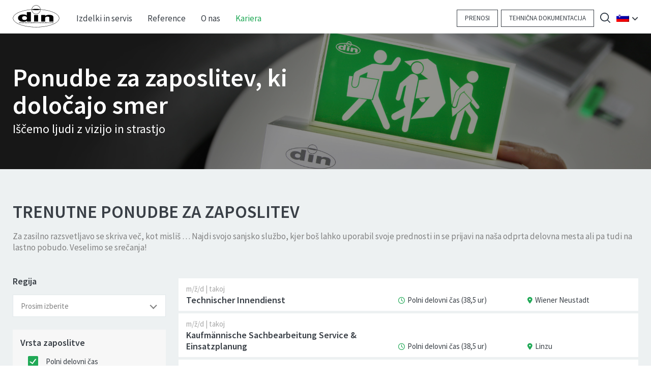

--- FILE ---
content_type: text/html; charset=UTF-8
request_url: https://din-notlicht.com/sl-si/kariera/delovna-mesta/
body_size: 25821
content:
<!doctype html><html lang="sl-si"><head> <meta charset="UTF-8"> <meta name="author" content="din-Sicherheitstechnik"/> <meta name="google" content="notranslate"/> <meta http-equiv="X-UA-Compatible" content="IE=edge">  <meta name="viewport" content="width=device-width, initial-scale=1"> <meta http-equiv="Expires" content="30"> <link rel="profile" href="https://gmpg.org/xfn/11"> <title>Trenutne ponudbe za zaposlitev | din-Sicherheitstechnik</title> <meta property="og:title" content="Trenutne ponudbe za zaposlitev | din-Sicherheitstechnik"/> <meta name="description" content="Za zasilno razsvetljavo se skriva več, kot misliš … Poiščite svoje sanjsko delo in se prijavite zdaj..."> <meta property="og:description" content="Za zasilno razsvetljavo se skriva več, kot misliš … Poiščite svoje sanjsko delo in se prijavite zdaj..."/> <link rel="shortcut icon" href="https://din-notlicht.com/wp-content/themes/din/favicon.ico" type="image/x-icon"/> <meta property="og:type" content="website"/> <meta property="og:url" content="https://din-notlicht.com/sl-si/kariera/delovna-mesta/"/> <meta property="og:site_name" content="din – Dietmar Nocker Sicherheitstechnik GmbH & Co KG" > <link rel="stylesheet" href="https://din-notlicht.com/wp-content/themes/din/src/scss/min.css?v=2026012101_1"> <meta name='robots' content='index,follow'/> <style>.sweet-alert button.cancel { background: #393F46 !important; }</style><link rel="alternate" hreflang="en-gb" href="https://din-notlicht.com/en-gb/career/jobs/"/><link rel="alternate" hreflang="de-at" href="https://din-notlicht.com/de-at/karriere/jobs/"/><link rel="alternate" hreflang="it-it" href="https://din-notlicht.com/it-it/carriera/posti-di-lavoro/"/><link rel="alternate" hreflang="sl-si" href="https://din-notlicht.com/sl-si/kariera/delovna-mesta/"/><link rel="alternate" hreflang="de-de" href="https://din-notlicht.com/de-de/karriere/jobs/"/><link rel="alternate" hreflang="x-default" href="https://din-notlicht.com/de-at/karriere/jobs/"/><script consent-skip-blocker="1" data-skip-lazy-load="js-extra" data-cfasync="false">
  var _mtm = _mtm || [];
</script><style>[consent-id]:not(.rcb-content-blocker):not([consent-transaction-complete]):not([consent-visual-use-parent^="children:"]):not([consent-confirm]){opacity:0!important;}.rcb-content-blocker+.rcb-content-blocker-children-fallback~*{display:none!important;}</style><link rel="preload" href="https://din-notlicht.com/wp-content/5cb99f58abf7b9685fef8bc037bc4568/dist/570104888.js?ver=d0a9e67d7481025d345fb9f698655441" as="script"/><link rel="preload" href="https://din-notlicht.com/wp-content/5cb99f58abf7b9685fef8bc037bc4568/dist/705759099.js?ver=74fbdb39dad32617585001bcb9ba0209" as="script"/><script data-cfasync="false" type="text/javascript" defer src="https://din-notlicht.com/wp-content/5cb99f58abf7b9685fef8bc037bc4568/dist/570104888.js?ver=d0a9e67d7481025d345fb9f698655441" id="real-cookie-banner-pro-vendor-real-cookie-banner-pro-banner-js"></script><script type="application/json" data-skip-lazy-load="js-extra" data-skip-moving="true" data-no-defer nitro-exclude data-alt-type="application/ld+json" data-dont-merge data-wpmeteor-nooptimize="true" data-cfasync="false" id="a963aaef43111bb90af63b927dc709adf1-js-extra">{"slug":"real-cookie-banner-pro","textDomain":"real-cookie-banner","version":"5.2.10","restUrl":"https:\/\/din-notlicht.com\/sl-si\/wp-json\/real-cookie-banner\/v1\/","restNamespace":"real-cookie-banner\/v1","restPathObfuscateOffset":"8998003e7954983d","restRoot":"https:\/\/din-notlicht.com\/sl-si\/wp-json\/","restQuery":{"_v":"5.2.10","_locale":"user","_dataLocale":"sl-si"},"restNonce":"79224e3f81","restRecreateNonceEndpoint":"https:\/\/din-notlicht.com\/wp-admin\/admin-ajax.php?action=rest-nonce","publicUrl":"https:\/\/din-notlicht.com\/wp-content\/plugins\/real-cookie-banner-pro\/public\/","chunkFolder":"dist","chunksLanguageFolder":"https:\/\/din-notlicht.com\/wp-content\/languages\/mo-cache\/real-cookie-banner-pro\/","chunks":{"chunk-config-tab-blocker.lite.js":["sl_SI-83d48f038e1cf6148175589160cda67e","sl_SI-e5c2f3318cd06f18a058318f5795a54b","sl_SI-76129424d1eb6744d17357561a128725","sl_SI-d3d8ada331df664d13fa407b77bc690b"],"chunk-config-tab-blocker.pro.js":["sl_SI-ddf5ae983675e7b6eec2afc2d53654a2","sl_SI-487d95eea292aab22c80aa3ae9be41f0","sl_SI-ab0e642081d4d0d660276c9cebfe9f5d","sl_SI-0f5f6074a855fa677e6086b82145bd50"],"chunk-config-tab-consent.lite.js":["sl_SI-3823d7521a3fc2857511061e0d660408"],"chunk-config-tab-consent.pro.js":["sl_SI-9cb9ecf8c1e8ce14036b5f3a5e19f098"],"chunk-config-tab-cookies.lite.js":["sl_SI-1a51b37d0ef409906245c7ed80d76040","sl_SI-e5c2f3318cd06f18a058318f5795a54b","sl_SI-76129424d1eb6744d17357561a128725"],"chunk-config-tab-cookies.pro.js":["sl_SI-572ee75deed92e7a74abba4b86604687","sl_SI-487d95eea292aab22c80aa3ae9be41f0","sl_SI-ab0e642081d4d0d660276c9cebfe9f5d"],"chunk-config-tab-dashboard.lite.js":["sl_SI-f843c51245ecd2b389746275b3da66b6"],"chunk-config-tab-dashboard.pro.js":["sl_SI-ae5ae8f925f0409361cfe395645ac077"],"chunk-config-tab-import.lite.js":["sl_SI-66df94240f04843e5a208823e466a850"],"chunk-config-tab-import.pro.js":["sl_SI-e5fee6b51986d4ff7a051d6f6a7b076a"],"chunk-config-tab-licensing.lite.js":["sl_SI-e01f803e4093b19d6787901b9591b5a6"],"chunk-config-tab-licensing.pro.js":["sl_SI-4918ea9704f47c2055904e4104d4ffba"],"chunk-config-tab-scanner.lite.js":["sl_SI-b10b39f1099ef599835c729334e38429"],"chunk-config-tab-scanner.pro.js":["sl_SI-752a1502ab4f0bebfa2ad50c68ef571f"],"chunk-config-tab-settings.lite.js":["sl_SI-37978e0b06b4eb18b16164a2d9c93a2c"],"chunk-config-tab-settings.pro.js":["sl_SI-e59d3dcc762e276255c8989fbd1f80e3"],"chunk-config-tab-tcf.lite.js":["sl_SI-4f658bdbf0aa370053460bc9e3cd1f69","sl_SI-e5c2f3318cd06f18a058318f5795a54b","sl_SI-d3d8ada331df664d13fa407b77bc690b"],"chunk-config-tab-tcf.pro.js":["sl_SI-e1e83d5b8a28f1f91f63b9de2a8b181a","sl_SI-487d95eea292aab22c80aa3ae9be41f0","sl_SI-0f5f6074a855fa677e6086b82145bd50"]},"others":{"customizeValuesBanner":"{\"layout\":{\"type\":\"dialog\",\"maxHeightEnabled\":true,\"maxHeight\":740,\"dialogMaxWidth\":510,\"dialogPosition\":\"middleCenter\",\"dialogMargin\":[0,0,0,0],\"bannerPosition\":\"bottom\",\"bannerMaxWidth\":1024,\"dialogBorderRadius\":9,\"borderRadius\":0,\"animationIn\":\"none\",\"animationInDuration\":500,\"animationInOnlyMobile\":true,\"animationOut\":\"none\",\"animationOutDuration\":500,\"animationOutOnlyMobile\":true,\"overlay\":true,\"overlayBg\":\"#000000\",\"overlayBgAlpha\":38,\"overlayBlur\":2},\"decision\":{\"acceptAll\":\"button\",\"acceptEssentials\":\"button\",\"showCloseIcon\":false,\"acceptIndividual\":\"link\",\"buttonOrder\":\"all,essential,save,individual\",\"showGroups\":true,\"groupsFirstView\":false,\"saveButton\":\"always\"},\"design\":{\"bg\":\"#ffffff\",\"textAlign\":\"left\",\"linkTextDecoration\":\"underline\",\"borderWidth\":0,\"borderColor\":\"#ffffff\",\"fontSize\":14,\"fontColor\":\"#2b2b2b\",\"fontInheritFamily\":true,\"fontFamily\":\"Arial, Helvetica, sans-serif\",\"fontWeight\":\"normal\",\"boxShadowEnabled\":true,\"boxShadowOffsetX\":0,\"boxShadowOffsetY\":5,\"boxShadowBlurRadius\":13,\"boxShadowSpreadRadius\":0,\"boxShadowColor\":\"#000000\",\"boxShadowColorAlpha\":20},\"headerDesign\":{\"inheritBg\":true,\"bg\":\"#f4f4f4\",\"inheritTextAlign\":true,\"textAlign\":\"center\",\"padding\":[17,20,15,20],\"logo\":\"\",\"logoRetina\":\"\",\"logoMaxHeight\":40,\"logoPosition\":\"left\",\"logoMargin\":[5,15,5,15],\"fontSize\":17,\"fontColor\":\"#2b2b2b\",\"fontInheritFamily\":true,\"fontFamily\":\"Arial, Helvetica, sans-serif\",\"fontWeight\":\"normal\",\"borderWidth\":1,\"borderColor\":\"#efefef\"},\"bodyDesign\":{\"padding\":[15,20,10,20],\"descriptionInheritFontSize\":true,\"descriptionFontSize\":13,\"dottedGroupsInheritFontSize\":true,\"dottedGroupsFontSize\":13,\"dottedGroupsBulletColor\":\"#20a956\",\"teachingsInheritTextAlign\":true,\"teachingsTextAlign\":\"center\",\"teachingsSeparatorActive\":true,\"teachingsSeparatorWidth\":50,\"teachingsSeparatorHeight\":1,\"teachingsSeparatorColor\":\"#15779b\",\"teachingsInheritFontSize\":false,\"teachingsFontSize\":12,\"teachingsInheritFontColor\":false,\"teachingsFontColor\":\"#7c7c7c\",\"accordionMargin\":[10,0,5,0],\"accordionPadding\":[5,10,5,10],\"accordionArrowType\":\"outlined\",\"accordionArrowColor\":\"#15779b\",\"accordionBg\":\"#ffffff\",\"accordionActiveBg\":\"#f9f9f9\",\"accordionHoverBg\":\"#efefef\",\"accordionBorderWidth\":1,\"accordionBorderColor\":\"#efefef\",\"accordionTitleFontSize\":12,\"accordionTitleFontColor\":\"#2b2b2b\",\"accordionTitleFontWeight\":\"normal\",\"accordionDescriptionMargin\":[5,0,0,0],\"accordionDescriptionFontSize\":12,\"accordionDescriptionFontColor\":\"#828282\",\"accordionDescriptionFontWeight\":\"normal\",\"acceptAllOneRowLayout\":false,\"acceptAllPadding\":[10,10,10,10],\"acceptAllBg\":\"#20a956\",\"acceptAllTextAlign\":\"center\",\"acceptAllFontSize\":15,\"acceptAllFontColor\":\"#ffffff\",\"acceptAllFontWeight\":\"normal\",\"acceptAllBorderWidth\":0,\"acceptAllBorderColor\":\"#000000\",\"acceptAllHoverBg\":\"#393f46\",\"acceptAllHoverFontColor\":\"#ffffff\",\"acceptAllHoverBorderColor\":\"#000000\",\"acceptEssentialsUseAcceptAll\":false,\"acceptEssentialsButtonType\":\"\",\"acceptEssentialsPadding\":[10,10,10,10],\"acceptEssentialsBg\":\"#efefef\",\"acceptEssentialsTextAlign\":\"center\",\"acceptEssentialsFontSize\":14,\"acceptEssentialsFontColor\":\"#0a0a0a\",\"acceptEssentialsFontWeight\":\"normal\",\"acceptEssentialsBorderWidth\":0,\"acceptEssentialsBorderColor\":\"#000000\",\"acceptEssentialsHoverBg\":\"#e8e8e8\",\"acceptEssentialsHoverFontColor\":\"#000000\",\"acceptEssentialsHoverBorderColor\":\"#000000\",\"acceptIndividualPadding\":[0,5,0,5],\"acceptIndividualBg\":\"#ffffff\",\"acceptIndividualTextAlign\":\"center\",\"acceptIndividualFontSize\":15,\"acceptIndividualFontColor\":\"#7c7c7c\",\"acceptIndividualFontWeight\":\"normal\",\"acceptIndividualBorderWidth\":0,\"acceptIndividualBorderColor\":\"#000000\",\"acceptIndividualHoverBg\":\"#ffffff\",\"acceptIndividualHoverFontColor\":\"#2b2b2b\",\"acceptIndividualHoverBorderColor\":\"#000000\"},\"footerDesign\":{\"poweredByLink\":true,\"inheritBg\":false,\"bg\":\"#fcfcfc\",\"inheritTextAlign\":true,\"textAlign\":\"center\",\"padding\":[10,20,15,20],\"fontSize\":13,\"fontColor\":\"#7c7c7c\",\"fontInheritFamily\":true,\"fontFamily\":\"Arial, Helvetica, sans-serif\",\"fontWeight\":\"normal\",\"hoverFontColor\":\"#2b2b2b\",\"borderWidth\":1,\"borderColor\":\"#efefef\",\"languageSwitcher\":\"flags\"},\"texts\":{\"headline\":\"Privacy preferences\",\"description\":\"We use cookies and similar technologies on our website and process your personal data (e.g. IP address), for example, to personalize content and ads, to integrate media from third-party providers or to analyze traffic on our website. Data processing may also happen as a result of cookies being set. We share this data with third parties that we name in the privacy settings.<br \\\/><br \\\/>The data processing may take place with your consent or on the basis of a legitimate interest, which you can object to in the privacy settings. You have the right not to consent and to change or revoke your consent at a later time. For more information on the use of your data, please visit our {{privacyPolicy}}privacy policy{{\\\/privacyPolicy}}.\",\"acceptAll\":\"Accept all\",\"acceptEssentials\":\"Continue without consent\",\"acceptIndividual\":\"Set privacy settings individually\",\"poweredBy\":\"1\",\"dataProcessingInUnsafeCountries\":\"Some services process personal data in unsecure third countries. By consenting to the use of these services, you also consent to the processing of your data in these unsecure third countries in accordance with {{legalBasis}}. This involves risks that your data will be processed by authorities for control and monitoring purposes, perhaps without the possibility of a legal recourse.\",\"ageNoticeBanner\":\"You are under {{minAge}} years old? Then you cannot consent to optional services. Ask your parents or legal guardians to agree to these services with you.\",\"ageNoticeBlocker\":\"You are under {{minAge}} years old? Unfortunately, you are not permitted to consent to this service to view this content. Please ask your parents or guardians to agree to the service with you!\",\"listServicesNotice\":\"By accepting all services, you allow {{services}} to be loaded. These services are divided into groups {{serviceGroups}} according to their purpose (belonging marked with superscript numbers).\",\"listServicesLegitimateInterestNotice\":\"In addition, {{services}} are loaded based on a legitimate interest.\",\"tcfStacksCustomName\":\"Services with various purposes outside the TCF standard\",\"tcfStacksCustomDescription\":\"Services that do not share consents via the TCF standard, but via other technologies. These are divided into several groups according to their purpose. Some of them are used based on a legitimate interest (e.g. threat prevention), others are used only with your consent. Details about the individual groups and purposes of the services can be found in the individual privacy settings.\",\"consentForwardingExternalHosts\":\"Your consent is also applicable on {{websites}}.\",\"blockerHeadline\":\"{{name}} blocked due to privacy settings\",\"blockerLinkShowMissing\":\"Show all services you still need to agree to\",\"blockerLoadButton\":\"Accept services and load content\",\"blockerAcceptInfo\":\"Loading the blocked content will adjust your privacy settings. Content from this service will not be blocked in the future.\",\"stickyHistory\":\"Privacy settings history\",\"stickyRevoke\":\"Revoke consents\",\"stickyRevokeSuccessMessage\":\"You have successfully revoked consent for services with its cookies and personal data processing. The page will be reloaded now!\",\"stickyChange\":\"Change privacy settings\"},\"individualLayout\":{\"inheritDialogMaxWidth\":false,\"dialogMaxWidth\":970,\"inheritBannerMaxWidth\":true,\"bannerMaxWidth\":1980,\"descriptionTextAlign\":\"left\"},\"group\":{\"checkboxBg\":\"#f0f0f0\",\"checkboxBorderWidth\":1,\"checkboxBorderColor\":\"#d2d2d2\",\"checkboxActiveColor\":\"#ffffff\",\"checkboxActiveBg\":\"#393f46\",\"checkboxActiveBorderColor\":\"#828282\",\"groupInheritBg\":true,\"groupBg\":\"#f4f4f4\",\"groupPadding\":[15,15,15,15],\"groupSpacing\":10,\"groupBorderRadius\":5,\"groupBorderWidth\":1,\"groupBorderColor\":\"#f4f4f4\",\"headlineFontSize\":16,\"headlineFontWeight\":\"normal\",\"headlineFontColor\":\"#2b2b2b\",\"descriptionFontSize\":12,\"descriptionFontColor\":\"#7c7c7c\",\"linkColor\":\"#7c7c7c\",\"linkHoverColor\":\"#2b2b2b\",\"detailsHideLessRelevant\":true},\"saveButton\":{\"useAcceptAll\":false,\"type\":\"button\",\"padding\":[10,10,10,10],\"bg\":\"#efefef\",\"textAlign\":\"center\",\"fontSize\":14,\"fontColor\":\"#0a0a0a\",\"fontWeight\":\"normal\",\"borderWidth\":0,\"borderColor\":\"#000000\",\"hoverBg\":\"#e8e8e8\",\"hoverFontColor\":\"#000000\",\"hoverBorderColor\":\"#000000\"},\"individualTexts\":{\"headline\":\"Individual privacy preferences\",\"description\":\"We use cookies and similar technologies on our website and process your personal data (e.g. IP address), for example, to personalize content and ads, to integrate media from third-party providers or to analyze traffic on our website. Data processing may also happen as a result of cookies being set. We share this data with third parties that we name in the privacy settings.<br \\\/><br \\\/>The data processing may take place with your consent or on the basis of a legitimate interest, which you can object to in the privacy settings. You have the right not to consent and to change or revoke your consent at a later time. For more information on the use of your data, please visit our {{privacyPolicy}}privacy policy{{\\\/privacyPolicy}}.<br \\\/><br \\\/>Below you will find an overview of all services used by this website. You can view detailed information about each service and agree to them individually or exercise your right to object.\",\"save\":\"Save custom choices\",\"showMore\":\"Show service information\",\"hideMore\":\"Hide service information\",\"postamble\":\"\"},\"mobile\":{\"enabled\":true,\"maxHeight\":400,\"hideHeader\":false,\"alignment\":\"bottom\",\"scalePercent\":90,\"scalePercentVertical\":-50},\"sticky\":{\"enabled\":false,\"animationsEnabled\":true,\"alignment\":\"left\",\"bubbleBorderRadius\":50,\"icon\":\"fingerprint\",\"iconCustom\":\"\",\"iconCustomRetina\":\"\",\"iconSize\":30,\"iconColor\":\"#ffffff\",\"bubbleMargin\":[10,20,20,20],\"bubblePadding\":15,\"bubbleBg\":\"#15779b\",\"bubbleBorderWidth\":0,\"bubbleBorderColor\":\"#10556f\",\"boxShadowEnabled\":true,\"boxShadowOffsetX\":0,\"boxShadowOffsetY\":2,\"boxShadowBlurRadius\":5,\"boxShadowSpreadRadius\":1,\"boxShadowColor\":\"#105b77\",\"boxShadowColorAlpha\":40,\"bubbleHoverBg\":\"#ffffff\",\"bubbleHoverBorderColor\":\"#000000\",\"hoverIconColor\":\"#000000\",\"hoverIconCustom\":\"\",\"hoverIconCustomRetina\":\"\",\"menuFontSize\":16,\"menuBorderRadius\":5,\"menuItemSpacing\":10,\"menuItemPadding\":[5,10,5,10]},\"customCss\":{\"css\":\"\",\"antiAdBlocker\":\"y\"}}","isPro":true,"showProHints":false,"proUrl":"https:\/\/devowl.io\/go\/real-cookie-banner?source=rcb-lite","showLiteNotice":false,"frontend":{"groups":"[{\"id\":121,\"name\":\"Essential\",\"slug\":\"essential-sl-si\",\"description\":\"Essential services are required for the basic functionality of the website. They only contain technically necessary services. These services cannot be objected to.\",\"isEssential\":true,\"isDefault\":true,\"items\":[{\"id\":17946,\"name\":\"WPML\",\"purpose\":\"WPML is a multilingual system for WordPress websites. The cookies store the language of the user and can redirect the user to the version of the website that matches with the language of the browser of the user.\",\"providerContact\":{\"phone\":\"\",\"email\":\"\",\"link\":\"\"},\"isProviderCurrentWebsite\":true,\"provider\":\"din Sicherheitstechnik\",\"uniqueName\":\"wpml\",\"isEmbeddingOnlyExternalResources\":false,\"legalBasis\":\"consent\",\"dataProcessingInCountries\":[],\"dataProcessingInCountriesSpecialTreatments\":[],\"technicalDefinitions\":[{\"type\":\"http\",\"name\":\"wp-wpml_current_language\",\"host\":\"din-notlicht.com\",\"duration\":1,\"durationUnit\":\"d\",\"isSessionDuration\":false,\"purpose\":\"\"},{\"type\":\"indexedDb\",\"name\":\"wp-wpml_current_admin_language_*\",\"host\":\"din-notlicht.com\",\"duration\":1,\"durationUnit\":\"d\",\"isSessionDuration\":false,\"purpose\":\"\"},{\"type\":\"http\",\"name\":\"_icl_visitor_lang_js\",\"host\":\"din-notlicht.com\",\"duration\":0,\"durationUnit\":\"y\",\"isSessionDuration\":true,\"purpose\":\"\"},{\"type\":\"http\",\"name\":\"wpml_browser_redirect_test\",\"host\":\"din-notlicht.com\",\"duration\":0,\"durationUnit\":\"y\",\"isSessionDuration\":true,\"purpose\":\"\"}],\"codeDynamics\":[],\"providerPrivacyPolicyUrl\":\"https:\\\/\\\/din-notlicht.com\\\/de-at\\\/datenschutzerklaerung\\\/\",\"providerLegalNoticeUrl\":\"https:\\\/\\\/din-notlicht.com\\\/de-at\\\/impressum\\\/\",\"tagManagerOptInEventName\":\"\",\"tagManagerOptOutEventName\":\"\",\"googleConsentModeConsentTypes\":[],\"executePriority\":10,\"codeOptIn\":\"\",\"executeCodeOptInWhenNoTagManagerConsentIsGiven\":false,\"codeOptOut\":\"\",\"executeCodeOptOutWhenNoTagManagerConsentIsGiven\":false,\"deleteTechnicalDefinitionsAfterOptOut\":false,\"codeOnPageLoad\":\"\",\"presetId\":\"wpml\"},{\"id\":17858,\"name\":\"Real Cookie Banner\",\"purpose\":\"Real Cookie Banner asks website visitors for consent to set cookies and process personal data. For this purpose, a UUID (pseudonymous identification of the user) is assigned to each website visitor, which is valid until the cookie expires to store the consent. Cookies are used to test whether cookies can be set, to store reference to documented consent, to store which services from which service groups the visitor has consented to, and, if consent is obtained under the Transparency & Consent Framework (TCF), to store consent in TCF partners, purposes, special purposes, features and special features. As part of the obligation to disclose according to GDPR, the collected consent is fully documented. This includes, in addition to the services and service groups to which the visitor has consented, and if consent is obtained according to the TCF standard, to which TCF partners, purposes and features the visitor has consented, all cookie banner settings at the time of consent as well as the technical circumstances (e.g. size of the displayed area at the time of consent) and the user interactions (e.g. clicking on buttons) that led to consent. Consent is collected once per language.\",\"providerContact\":{\"phone\":\"\",\"email\":\"\",\"link\":\"\"},\"isProviderCurrentWebsite\":true,\"provider\":\"din Sicherheitstechnik\",\"uniqueName\":\"real-cookie-banner\",\"isEmbeddingOnlyExternalResources\":false,\"legalBasis\":\"legal-requirement\",\"dataProcessingInCountries\":[],\"dataProcessingInCountriesSpecialTreatments\":[],\"technicalDefinitions\":[{\"type\":\"http\",\"name\":\"real_cookie_banner*\",\"host\":\".din-notlicht.com\",\"duration\":365,\"durationUnit\":\"d\",\"isSessionDuration\":false,\"purpose\":\"Eindeutiger Identifikator f\\u00fcr die Einwilligung, aber nicht f\\u00fcr den Website-Besucher. Revisionshash f\\u00fcr die Einstellungen des Cookie-Banners (Texte, Farben, Funktionen, Servicegruppen, Dienste, Content Blocker usw.). IDs f\\u00fcr eingewilligte Services und Service-Gruppen.\"},{\"type\":\"http\",\"name\":\"real_cookie_banner*-tcf\",\"host\":\".din-notlicht.com\",\"duration\":365,\"durationUnit\":\"d\",\"isSessionDuration\":false,\"purpose\":\"Im Rahmen von TCF gesammelte Einwilligungen, die im TC-String-Format gespeichert werden, einschlie\\u00dflich TCF-Vendoren, -Zwecke, -Sonderzwecke, -Funktionen und -Sonderfunktionen.\"},{\"type\":\"http\",\"name\":\"real_cookie_banner*-gcm\",\"host\":\".din-notlicht.com\",\"duration\":365,\"durationUnit\":\"d\",\"isSessionDuration\":false,\"purpose\":\"Die im Google Consent Mode gesammelten Einwilligungen in die verschiedenen Einwilligungstypen (Zwecke) werden f\\u00fcr alle mit dem Google Consent Mode kompatiblen Services gespeichert.\"},{\"type\":\"http\",\"name\":\"real_cookie_banner-test\",\"host\":\".din-notlicht.com\",\"duration\":365,\"durationUnit\":\"d\",\"isSessionDuration\":false,\"purpose\":\"Cookie, der gesetzt wurde, um die Funktionalit\\u00e4t von HTTP-Cookies zu testen. Wird sofort nach dem Test gel\\u00f6scht.\"},{\"type\":\"local\",\"name\":\"real_cookie_banner*\",\"host\":\"https:\\\/\\\/din-notlicht.com\",\"duration\":1,\"durationUnit\":\"d\",\"isSessionDuration\":false,\"purpose\":\"Eindeutiger Identifikator f\\u00fcr die Einwilligung, aber nicht f\\u00fcr den Website-Besucher. Revisionshash f\\u00fcr die Einstellungen des Cookie-Banners (Texte, Farben, Funktionen, Service-Gruppen, Services, Content Blocker usw.). IDs f\\u00fcr eingewilligte Services und Service-Gruppen. Wird nur solange gespeichert, bis die Einwilligung auf dem Website-Server dokumentiert ist.\"},{\"type\":\"local\",\"name\":\"real_cookie_banner*-tcf\",\"host\":\"https:\\\/\\\/din-notlicht.com\",\"duration\":1,\"durationUnit\":\"d\",\"isSessionDuration\":false,\"purpose\":\"Im Rahmen von TCF gesammelte Einwilligungen werden im TC-String-Format gespeichert, einschlie\\u00dflich TCF Vendoren, Zwecke, besondere Zwecke, Funktionen und besondere Funktionen. Wird nur solange gespeichert, bis die Einwilligung auf dem Website-Server dokumentiert ist.\"},{\"type\":\"local\",\"name\":\"real_cookie_banner*-gcm\",\"host\":\"https:\\\/\\\/din-notlicht.com\",\"duration\":1,\"durationUnit\":\"d\",\"isSessionDuration\":false,\"purpose\":\"Im Rahmen des Google Consent Mode erfasste Einwilligungen werden f\\u00fcr alle mit dem Google Consent Mode kompatiblen Services in Einwilligungstypen (Zwecke) gespeichert. Wird nur solange gespeichert, bis die Einwilligung auf dem Website-Server dokumentiert ist.\"},{\"type\":\"local\",\"name\":\"real_cookie_banner-consent-queue*\",\"host\":\"https:\\\/\\\/din-notlicht.com\",\"duration\":1,\"durationUnit\":\"d\",\"isSessionDuration\":false,\"purpose\":\"Lokale Zwischenspeicherung (Caching) der Auswahl im Cookie-Banner, bis der Server die Einwilligung dokumentiert; Dokumentation periodisch oder bei Seitenwechseln versucht, wenn der Server nicht verf\\u00fcgbar oder \\u00fcberlastet ist.\"}],\"codeDynamics\":[],\"providerPrivacyPolicyUrl\":\"https:\\\/\\\/din-notlicht.com\\\/de-at\\\/datenschutzerklaerung\\\/\",\"providerLegalNoticeUrl\":\"https:\\\/\\\/din-notlicht.com\\\/de-at\\\/impressum\\\/\",\"tagManagerOptInEventName\":\"\",\"tagManagerOptOutEventName\":\"\",\"googleConsentModeConsentTypes\":[],\"executePriority\":10,\"codeOptIn\":\"\",\"executeCodeOptInWhenNoTagManagerConsentIsGiven\":false,\"codeOptOut\":\"\",\"executeCodeOptOutWhenNoTagManagerConsentIsGiven\":false,\"deleteTechnicalDefinitionsAfterOptOut\":false,\"codeOnPageLoad\":\"\",\"presetId\":\"real-cookie-banner\"}]},{\"id\":125,\"name\":\"Functional\",\"slug\":\"functional-sl-si\",\"description\":\"Functional services are necessary to provide features beyond the essential functionality such as prettier fonts, video playback or interactive web 2.0 features. Content from e.g. video platforms and social media platforms are blocked by default, and can be consented to. If the service is agreed to, this content is loaded automatically without further manual consent.\",\"isEssential\":false,\"isDefault\":true,\"items\":[{\"id\":36563,\"name\":\"YouTube\",\"purpose\":\"YouTube enables the embedding of content published on youtube.com into websites to enhance the website with videos. This requires processing the user\\u2019s IP-address and metadata. Cookies or cookie-like technologies can be stored and read. These can contain personal data and technical data like user IDs, consent, settings of the video player, connected devices, interactions with the service, push notifications and used account. This data can be used to collect visited websites, detailed statistics about user behavior, and it can be used to improve the services of Google. It can also be used for profiling, e.g. to provide you with personalized services, such as ads based on your interests or recommendations. This data may be linked by Google to the data of users logged in on the websites of Google (e.g. youtube.com and google.com). Google provides personal information to their affiliates and other trusted businesses or persons to process it for them, based on Google's instructions and in compliance with Google's privacy policy.\",\"providerContact\":{\"phone\":\"+1 650 253 0000\",\"email\":\"dpo-google@google.com\",\"link\":\"https:\\\/\\\/support.google.com\\\/\"},\"isProviderCurrentWebsite\":false,\"provider\":\"Google Ireland Limited, Gordon House, Barrow Street, Dublin 4, Ireland\",\"uniqueName\":\"youtube\",\"isEmbeddingOnlyExternalResources\":false,\"legalBasis\":\"consent\",\"dataProcessingInCountries\":[\"US\",\"IE\",\"CL\",\"NL\",\"BE\",\"FI\",\"DK\",\"TW\",\"JP\",\"SG\",\"BR\",\"GB\",\"FR\",\"DE\",\"PL\",\"ES\",\"IT\",\"CH\",\"IL\",\"KR\",\"IN\",\"HK\",\"AU\",\"QA\"],\"dataProcessingInCountriesSpecialTreatments\":[\"provider-is-self-certified-trans-atlantic-data-privacy-framework\"],\"technicalDefinitions\":[{\"type\":\"http\",\"name\":\"SIDCC\",\"host\":\".google.com\",\"duration\":1,\"durationUnit\":\"y\",\"isSessionDuration\":false,\"purpose\":\"\"},{\"type\":\"http\",\"name\":\"NID\",\"host\":\".google.com\",\"duration\":6,\"durationUnit\":\"mo\",\"isSessionDuration\":false,\"purpose\":\"\"},{\"type\":\"http\",\"name\":\"SIDCC\",\"host\":\".youtube.com\",\"duration\":1,\"durationUnit\":\"y\",\"isSessionDuration\":false,\"purpose\":\"\"},{\"type\":\"http\",\"name\":\"YSC\",\"host\":\".youtube.com\",\"duration\":0,\"durationUnit\":\"y\",\"isSessionDuration\":true,\"purpose\":\"\"},{\"type\":\"http\",\"name\":\"VISITOR_INFO1_LIVE\",\"host\":\".youtube.com\",\"duration\":6,\"durationUnit\":\"mo\",\"isSessionDuration\":false,\"purpose\":\"\"},{\"type\":\"http\",\"name\":\"PREF\",\"host\":\".youtube.com\",\"duration\":1,\"durationUnit\":\"y\",\"isSessionDuration\":false,\"purpose\":\"\"},{\"type\":\"http\",\"name\":\"LOGIN_INFO\",\"host\":\".youtube.com\",\"duration\":13,\"durationUnit\":\"mo\",\"isSessionDuration\":false,\"purpose\":\"\"},{\"type\":\"http\",\"name\":\"CONSENT\",\"host\":\".youtube.com\",\"duration\":9,\"durationUnit\":\"mo\",\"isSessionDuration\":false,\"purpose\":\"\"},{\"type\":\"http\",\"name\":\"CONSENT\",\"host\":\".google.com\",\"duration\":9,\"durationUnit\":\"mo\",\"isSessionDuration\":false,\"purpose\":\"\"},{\"type\":\"http\",\"name\":\"__Secure-3PAPISID\",\"host\":\".google.com\",\"duration\":13,\"durationUnit\":\"mo\",\"isSessionDuration\":false,\"purpose\":\"\"},{\"type\":\"http\",\"name\":\"SAPISID\",\"host\":\".google.com\",\"duration\":13,\"durationUnit\":\"mo\",\"isSessionDuration\":false,\"purpose\":\"\"},{\"type\":\"http\",\"name\":\"APISID\",\"host\":\".google.com\",\"duration\":13,\"durationUnit\":\"mo\",\"isSessionDuration\":false,\"purpose\":\"\"},{\"type\":\"http\",\"name\":\"HSID\",\"host\":\".google.com\",\"duration\":13,\"durationUnit\":\"mo\",\"isSessionDuration\":false,\"purpose\":\"\"},{\"type\":\"http\",\"name\":\"__Secure-3PSID\",\"host\":\".google.com\",\"duration\":13,\"durationUnit\":\"mo\",\"isSessionDuration\":false,\"purpose\":\"\"},{\"type\":\"http\",\"name\":\"__Secure-3PAPISID\",\"host\":\".youtube.com\",\"duration\":13,\"durationUnit\":\"mo\",\"isSessionDuration\":false,\"purpose\":\"\"},{\"type\":\"http\",\"name\":\"SAPISID\",\"host\":\".youtube.com\",\"duration\":13,\"durationUnit\":\"mo\",\"isSessionDuration\":false,\"purpose\":\"\"},{\"type\":\"http\",\"name\":\"HSID\",\"host\":\".youtube.com\",\"duration\":13,\"durationUnit\":\"mo\",\"isSessionDuration\":false,\"purpose\":\"\"},{\"type\":\"http\",\"name\":\"SSID\",\"host\":\".google.com\",\"duration\":13,\"durationUnit\":\"mo\",\"isSessionDuration\":false,\"purpose\":\"\"},{\"type\":\"http\",\"name\":\"SID\",\"host\":\".google.com\",\"duration\":13,\"durationUnit\":\"mo\",\"isSessionDuration\":false,\"purpose\":\"\"},{\"type\":\"http\",\"name\":\"SSID\",\"host\":\".youtube.com\",\"duration\":13,\"durationUnit\":\"mo\",\"isSessionDuration\":false,\"purpose\":\"\"},{\"type\":\"http\",\"name\":\"APISID\",\"host\":\".youtube.com\",\"duration\":13,\"durationUnit\":\"mo\",\"isSessionDuration\":false,\"purpose\":\"\"},{\"type\":\"http\",\"name\":\"__Secure-3PSID\",\"host\":\".youtube.com\",\"duration\":13,\"durationUnit\":\"mo\",\"isSessionDuration\":false,\"purpose\":\"\"},{\"type\":\"http\",\"name\":\"SID\",\"host\":\".youtube.com\",\"duration\":13,\"durationUnit\":\"mo\",\"isSessionDuration\":false,\"purpose\":\"\"},{\"type\":\"http\",\"name\":\"OTZ\",\"host\":\"www.google.com\",\"duration\":1,\"durationUnit\":\"d\",\"isSessionDuration\":false,\"purpose\":\"\"},{\"type\":\"http\",\"name\":\"IDE\",\"host\":\".doubleclick.net\",\"duration\":9,\"durationUnit\":\"mo\",\"isSessionDuration\":false,\"purpose\":\"\"},{\"type\":\"http\",\"name\":\"SOCS\",\"host\":\".youtube.com\",\"duration\":9,\"durationUnit\":\"mo\",\"isSessionDuration\":false,\"purpose\":\"\"},{\"type\":\"http\",\"name\":\"SOCS\",\"host\":\".google.com\",\"duration\":9,\"durationUnit\":\"mo\",\"isSessionDuration\":false,\"purpose\":\"\"},{\"type\":\"local\",\"name\":\"yt-remote-device-id\",\"host\":\"https:\\\/\\\/www.youtube.com\",\"duration\":1,\"durationUnit\":\"y\",\"isSessionDuration\":false,\"purpose\":\"\"},{\"type\":\"local\",\"name\":\"yt-player-headers-readable\",\"host\":\"https:\\\/\\\/www.youtube.com\",\"duration\":1,\"durationUnit\":\"y\",\"isSessionDuration\":false,\"purpose\":\"\"},{\"type\":\"local\",\"name\":\"ytidb::LAST_RESULT_ENTRY_KEY\",\"host\":\"https:\\\/\\\/www.youtube.com\",\"duration\":1,\"durationUnit\":\"y\",\"isSessionDuration\":false,\"purpose\":\"\"},{\"type\":\"local\",\"name\":\"yt-fullerscreen-edu-button-shown-count\",\"host\":\"https:\\\/\\\/www.youtube.com\",\"duration\":1,\"durationUnit\":\"y\",\"isSessionDuration\":false,\"purpose\":\"\"},{\"type\":\"local\",\"name\":\"yt-remote-connected-devices\",\"host\":\"https:\\\/\\\/www.youtube.com\",\"duration\":1,\"durationUnit\":\"y\",\"isSessionDuration\":false,\"purpose\":\"\"},{\"type\":\"local\",\"name\":\"yt-player-bandwidth\",\"host\":\"https:\\\/\\\/www.youtube.com\",\"duration\":1,\"durationUnit\":\"y\",\"isSessionDuration\":false,\"purpose\":\"\"},{\"type\":\"indexedDb\",\"name\":\"LogsDatabaseV2:*||\",\"host\":\"https:\\\/\\\/www.youtube.com\",\"duration\":1,\"durationUnit\":\"y\",\"isSessionDuration\":false,\"purpose\":\"\"},{\"type\":\"indexedDb\",\"name\":\"ServiceWorkerLogsDatabase\",\"host\":\"https:\\\/\\\/www.youtube.com\",\"duration\":1,\"durationUnit\":\"y\",\"isSessionDuration\":false,\"purpose\":\"\"},{\"type\":\"indexedDb\",\"name\":\"YtldbMeta\",\"host\":\"https:\\\/\\\/www.youtube.com\",\"duration\":1,\"durationUnit\":\"y\",\"isSessionDuration\":false,\"purpose\":\"\"},{\"type\":\"http\",\"name\":\"__Secure-YEC\",\"host\":\".youtube.com\",\"duration\":1,\"durationUnit\":\"y\",\"isSessionDuration\":false,\"purpose\":\"\"},{\"type\":\"http\",\"name\":\"test_cookie\",\"host\":\".doubleclick.net\",\"duration\":1,\"durationUnit\":\"d\",\"isSessionDuration\":false,\"purpose\":\"\"},{\"type\":\"local\",\"name\":\"yt-player-quality\",\"host\":\"https:\\\/\\\/www.youtube.com\",\"duration\":1,\"durationUnit\":\"y\",\"isSessionDuration\":false,\"purpose\":\"\"},{\"type\":\"local\",\"name\":\"yt-player-performance-cap\",\"host\":\"https:\\\/\\\/www.youtube.com\",\"duration\":1,\"durationUnit\":\"y\",\"isSessionDuration\":false,\"purpose\":\"\"},{\"type\":\"local\",\"name\":\"yt-player-volume\",\"host\":\"https:\\\/\\\/www.youtube.com\",\"duration\":1,\"durationUnit\":\"y\",\"isSessionDuration\":false,\"purpose\":\"\"},{\"type\":\"indexedDb\",\"name\":\"PersistentEntityStoreDb:*||\",\"host\":\"https:\\\/\\\/www.youtube.com\",\"duration\":1,\"durationUnit\":\"y\",\"isSessionDuration\":false,\"purpose\":\"\"},{\"type\":\"indexedDb\",\"name\":\"yt-idb-pref-storage:*||\",\"host\":\"https:\\\/\\\/www.youtube.com\",\"duration\":1,\"durationUnit\":\"y\",\"isSessionDuration\":false,\"purpose\":\"\"},{\"type\":\"local\",\"name\":\"yt.innertube::nextId\",\"host\":\"https:\\\/\\\/www.youtube.com\",\"duration\":1,\"durationUnit\":\"y\",\"isSessionDuration\":false,\"purpose\":\"\"},{\"type\":\"local\",\"name\":\"yt.innertube::requests\",\"host\":\"https:\\\/\\\/www.youtube.com\",\"duration\":1,\"durationUnit\":\"y\",\"isSessionDuration\":false,\"purpose\":\"\"},{\"type\":\"local\",\"name\":\"yt-html5-player-modules::subtitlesModuleData::module-enabled\",\"host\":\"https:\\\/\\\/www.youtube.com\",\"duration\":1,\"durationUnit\":\"y\",\"isSessionDuration\":false,\"purpose\":\"\"},{\"type\":\"session\",\"name\":\"yt-remote-session-app\",\"host\":\"https:\\\/\\\/www.youtube.com\",\"duration\":1,\"durationUnit\":\"y\",\"isSessionDuration\":false,\"purpose\":\"\"},{\"type\":\"session\",\"name\":\"yt-remote-cast-installed\",\"host\":\"https:\\\/\\\/www.youtube.com\",\"duration\":1,\"durationUnit\":\"y\",\"isSessionDuration\":false,\"purpose\":\"\"},{\"type\":\"session\",\"name\":\"yt-player-volume\",\"host\":\"https:\\\/\\\/www.youtube.com\",\"duration\":1,\"durationUnit\":\"y\",\"isSessionDuration\":false,\"purpose\":\"\"},{\"type\":\"session\",\"name\":\"yt-remote-session-name\",\"host\":\"https:\\\/\\\/www.youtube.com\",\"duration\":1,\"durationUnit\":\"y\",\"isSessionDuration\":false,\"purpose\":\"\"},{\"type\":\"session\",\"name\":\"yt-remote-cast-available\",\"host\":\"https:\\\/\\\/www.youtube.com\",\"duration\":1,\"durationUnit\":\"y\",\"isSessionDuration\":false,\"purpose\":\"\"},{\"type\":\"session\",\"name\":\"yt-remote-fast-check-period\",\"host\":\"https:\\\/\\\/www.youtube.com\",\"duration\":1,\"durationUnit\":\"y\",\"isSessionDuration\":false,\"purpose\":\"\"},{\"type\":\"local\",\"name\":\"*||::yt-player::yt-player-lv\",\"host\":\"https:\\\/\\\/www.youtube.com\",\"duration\":1,\"durationUnit\":\"y\",\"isSessionDuration\":false,\"purpose\":\"\"},{\"type\":\"indexedDb\",\"name\":\"swpushnotificationsdb\",\"host\":\"https:\\\/\\\/www.youtube.com\",\"duration\":1,\"durationUnit\":\"y\",\"isSessionDuration\":false,\"purpose\":\"\"},{\"type\":\"indexedDb\",\"name\":\"yt-player-local-media:*||\",\"host\":\"https:\\\/\\\/www.youtube.com\",\"duration\":1,\"durationUnit\":\"y\",\"isSessionDuration\":false,\"purpose\":\"\"},{\"type\":\"indexedDb\",\"name\":\"yt-it-response-store:*||\",\"host\":\"https:\\\/\\\/www.youtube.com\",\"duration\":1,\"durationUnit\":\"y\",\"isSessionDuration\":false,\"purpose\":\"\"},{\"type\":\"http\",\"name\":\"__HOST-GAPS\",\"host\":\"accounts.google.com\",\"duration\":13,\"durationUnit\":\"mo\",\"isSessionDuration\":false,\"purpose\":\"\"},{\"type\":\"http\",\"name\":\"OTZ\",\"host\":\"accounts.google.com\",\"duration\":1,\"durationUnit\":\"d\",\"isSessionDuration\":false,\"purpose\":\"\"},{\"type\":\"http\",\"name\":\"__Secure-1PSIDCC\",\"host\":\".google.com\",\"duration\":1,\"durationUnit\":\"y\",\"isSessionDuration\":false,\"purpose\":\"\"},{\"type\":\"http\",\"name\":\"__Secure-1PAPISID\",\"host\":\".google.com\",\"duration\":1,\"durationUnit\":\"y\",\"isSessionDuration\":false,\"purpose\":\"\"},{\"type\":\"http\",\"name\":\"__Secure-3PSIDCC\",\"host\":\".youtube.com\",\"duration\":1,\"durationUnit\":\"y\",\"isSessionDuration\":false,\"purpose\":\"\"},{\"type\":\"http\",\"name\":\"__Secure-1PAPISID\",\"host\":\".youtube.com\",\"duration\":13,\"durationUnit\":\"mo\",\"isSessionDuration\":false,\"purpose\":\"\"},{\"type\":\"http\",\"name\":\"__Secure-1PSID\",\"host\":\".youtube.com\",\"duration\":13,\"durationUnit\":\"mo\",\"isSessionDuration\":false,\"purpose\":\"\"},{\"type\":\"http\",\"name\":\"__Secure-3PSIDCC\",\"host\":\".google.com\",\"duration\":1,\"durationUnit\":\"y\",\"isSessionDuration\":false,\"purpose\":\"\"},{\"type\":\"http\",\"name\":\"__Secure-ENID\",\"host\":\".google.com\",\"duration\":1,\"durationUnit\":\"y\",\"isSessionDuration\":false,\"purpose\":\"\"},{\"type\":\"http\",\"name\":\"AEC\",\"host\":\".google.com\",\"duration\":6,\"durationUnit\":\"mo\",\"isSessionDuration\":false,\"purpose\":\"\"},{\"type\":\"http\",\"name\":\"__Secure-1PSID\",\"host\":\".google.com\",\"duration\":13,\"durationUnit\":\"mo\",\"isSessionDuration\":false,\"purpose\":\"\"},{\"type\":\"indexedDb\",\"name\":\"ytGefConfig:*||\",\"host\":\"https:\\\/\\\/www.youtube.com\",\"duration\":1,\"durationUnit\":\"y\",\"isSessionDuration\":false,\"purpose\":\"\"},{\"type\":\"http\",\"name\":\"__Host-3PLSID\",\"host\":\"accounts.google.com\",\"duration\":13,\"durationUnit\":\"mo\",\"isSessionDuration\":false,\"purpose\":\"\"},{\"type\":\"http\",\"name\":\"LSID\",\"host\":\"accounts.google.com\",\"duration\":13,\"durationUnit\":\"mo\",\"isSessionDuration\":false,\"purpose\":\"\"},{\"type\":\"http\",\"name\":\"ACCOUNT_CHOOSER\",\"host\":\"accounts.google.com\",\"duration\":13,\"durationUnit\":\"mo\",\"isSessionDuration\":false,\"purpose\":\"\"},{\"type\":\"http\",\"name\":\"__Host-1PLSID\",\"host\":\"accounts.google.com\",\"duration\":13,\"durationUnit\":\"mo\",\"isSessionDuration\":false,\"purpose\":\"\"}],\"codeDynamics\":[],\"providerPrivacyPolicyUrl\":\"https:\\\/\\\/policies.google.com\\\/privacy\",\"providerLegalNoticeUrl\":\"https:\\\/\\\/www.google.de\\\/contact\\\/impressum.html\",\"tagManagerOptInEventName\":\"\",\"tagManagerOptOutEventName\":\"\",\"googleConsentModeConsentTypes\":[],\"executePriority\":10,\"codeOptIn\":\"\",\"executeCodeOptInWhenNoTagManagerConsentIsGiven\":false,\"codeOptOut\":\"\",\"executeCodeOptOutWhenNoTagManagerConsentIsGiven\":false,\"deleteTechnicalDefinitionsAfterOptOut\":false,\"codeOnPageLoad\":\"\",\"presetId\":\"youtube\"},{\"id\":25133,\"name\":\"Matomo Tag Manager\",\"purpose\":\"Matomo Tag Manager is a service for managing tags triggered by a specific event that injects a third script or sends data to a third service. No cookies in the technical sense are set on the client of the user, but technical and personal data such as the IP address will be transmitted from the client to the server of the service provider to make the use of the service possible.\",\"providerContact\":{\"phone\":\"\",\"email\":\"\",\"link\":\"\"},\"isProviderCurrentWebsite\":true,\"provider\":\"\",\"uniqueName\":\"mtm\",\"isEmbeddingOnlyExternalResources\":true,\"legalBasis\":\"consent\",\"dataProcessingInCountries\":[\"AT\"],\"dataProcessingInCountriesSpecialTreatments\":[],\"technicalDefinitions\":[],\"codeDynamics\":{\"mtmUrl\":\"https:\\\/\\\/analytics.din-notlicht.com\\\/js\\\/container_M5r8nJh7.js\"},\"providerPrivacyPolicyUrl\":\"\",\"providerLegalNoticeUrl\":\"\",\"tagManagerOptInEventName\":\"\",\"tagManagerOptOutEventName\":\"\",\"googleConsentModeConsentTypes\":[],\"executePriority\":10,\"codeOptIn\":\"base64-encoded:[base64]\",\"executeCodeOptInWhenNoTagManagerConsentIsGiven\":false,\"codeOptOut\":\"\",\"executeCodeOptOutWhenNoTagManagerConsentIsGiven\":false,\"deleteTechnicalDefinitionsAfterOptOut\":false,\"codeOnPageLoad\":\"base64-encoded:PHNjcmlwdD4KICB2YXIgX210bSA9IF9tdG0gfHwgW107Cjwvc2NyaXB0Pg==\",\"presetId\":\"mtm\"},{\"id\":22309,\"name\":\"Google Tag Manager\",\"purpose\":\"Google Tag Manager is a service for managing tags triggered by a specific event that injects a third script or sends data to a third service. No cookies in the technical sense are set on the client of the user, but technical and personal data such as the IP address will be transmitted from the client to the server of the service provider to make the use of the service possible.\",\"providerContact\":{\"phone\":\"\",\"email\":\"\",\"link\":\"\"},\"isProviderCurrentWebsite\":false,\"provider\":\"Google Ireland Limited\",\"uniqueName\":\"gtm\",\"isEmbeddingOnlyExternalResources\":true,\"legalBasis\":\"consent\",\"dataProcessingInCountries\":[\"US\"],\"dataProcessingInCountriesSpecialTreatments\":[],\"technicalDefinitions\":[],\"codeDynamics\":{\"gtmContainerId\":\"GTM-5VSKGRS\"},\"providerPrivacyPolicyUrl\":\"https:\\\/\\\/policies.google.com\\\/privacy\",\"providerLegalNoticeUrl\":\"\",\"tagManagerOptInEventName\":\"gtm-opt-in\",\"tagManagerOptOutEventName\":\"gtm-opt-out\",\"googleConsentModeConsentTypes\":[],\"executePriority\":10,\"codeOptIn\":\"base64-encoded:[base64]\",\"executeCodeOptInWhenNoTagManagerConsentIsGiven\":false,\"codeOptOut\":\"\",\"executeCodeOptOutWhenNoTagManagerConsentIsGiven\":false,\"deleteTechnicalDefinitionsAfterOptOut\":false,\"codeOnPageLoad\":\"\",\"presetId\":\"gtm\"},{\"id\":17950,\"name\":\"Vimeo\",\"purpose\":\"Vimeo allows embedding content posted on vimeo.com directly into websites. The cookies are used to collect visited websites and detailed statistics about the user behaviour. This data can be linked to the data of users registered on vimeo.com.\",\"providerContact\":{\"phone\":\"\",\"email\":\"\",\"link\":\"\"},\"isProviderCurrentWebsite\":false,\"provider\":\"Vimeo Inc.\",\"uniqueName\":\"vimeo\",\"isEmbeddingOnlyExternalResources\":false,\"legalBasis\":\"consent\",\"dataProcessingInCountries\":[\"US\"],\"dataProcessingInCountriesSpecialTreatments\":[],\"technicalDefinitions\":[{\"type\":\"http\",\"name\":\"vuid\",\"host\":\".vimeo.com\",\"duration\":10,\"durationUnit\":\"y\",\"isSessionDuration\":false,\"purpose\":\"\"},{\"type\":\"http\",\"name\":\"player\",\"host\":\".vimeo.com\",\"duration\":1,\"durationUnit\":\"y\",\"isSessionDuration\":false,\"purpose\":\"\"},{\"type\":\"local\",\"name\":\"sync_volume\",\"host\":\"player.vimeo.com\",\"duration\":0,\"durationUnit\":\"y\",\"isSessionDuration\":false,\"purpose\":\"\"},{\"type\":\"local\",\"name\":\"sync_active\",\"host\":\"player.vimeo.com\",\"duration\":0,\"durationUnit\":\"y\",\"isSessionDuration\":false,\"purpose\":\"\"},{\"type\":\"http\",\"name\":\"vimeo\",\"host\":\".vimeo.com\",\"duration\":1,\"durationUnit\":\"mo\",\"isSessionDuration\":false,\"purpose\":\"\"},{\"type\":\"http\",\"name\":\"is_logged_in\",\"host\":\".vimeo.com\",\"duration\":10,\"durationUnit\":\"y\",\"isSessionDuration\":false,\"purpose\":\"\"},{\"type\":\"http\",\"name\":\"_uetvid\",\"host\":\".vimeo.com\",\"duration\":21,\"durationUnit\":\"d\",\"isSessionDuration\":false,\"purpose\":\"\"},{\"type\":\"http\",\"name\":\"has_logged_in\",\"host\":\".vimeo.com\",\"duration\":10,\"durationUnit\":\"y\",\"isSessionDuration\":false,\"purpose\":\"\"},{\"type\":\"http\",\"name\":\"_fbp\",\"host\":\".vimeo.com\",\"duration\":3,\"durationUnit\":\"mo\",\"isSessionDuration\":false,\"purpose\":\"\"},{\"type\":\"http\",\"name\":\"_uetsid\",\"host\":\".vimeo.com\",\"duration\":1,\"durationUnit\":\"d\",\"isSessionDuration\":false,\"purpose\":\"\"},{\"type\":\"http\",\"name\":\"_gat_UA-*\",\"host\":\".vimeo.com\",\"duration\":1,\"durationUnit\":\"h\",\"isSessionDuration\":false,\"purpose\":\"\"},{\"type\":\"http\",\"name\":\"_gid\",\"host\":\".vimeo.com\",\"duration\":1,\"durationUnit\":\"d\",\"isSessionDuration\":false,\"purpose\":\"\"},{\"type\":\"http\",\"name\":\"continuous_play_v3\",\"host\":\".vimeo.com\",\"duration\":1,\"durationUnit\":\"y\",\"isSessionDuration\":false,\"purpose\":\"\"},{\"type\":\"http\",\"name\":\"_gcl_au\",\"host\":\".vimeo.com\",\"duration\":3,\"durationUnit\":\"mo\",\"isSessionDuration\":false,\"purpose\":\"\"},{\"type\":\"http\",\"name\":\"_ga\",\"host\":\".vimeo.com\",\"duration\":2,\"durationUnit\":\"y\",\"isSessionDuration\":false,\"purpose\":\"\"}],\"codeDynamics\":[],\"providerPrivacyPolicyUrl\":\"https:\\\/\\\/vimeo.com\\\/privacy\",\"providerLegalNoticeUrl\":\"\",\"tagManagerOptInEventName\":\"\",\"tagManagerOptOutEventName\":\"\",\"googleConsentModeConsentTypes\":[],\"executePriority\":10,\"codeOptIn\":\"\",\"executeCodeOptInWhenNoTagManagerConsentIsGiven\":false,\"codeOptOut\":\"\",\"executeCodeOptOutWhenNoTagManagerConsentIsGiven\":false,\"deleteTechnicalDefinitionsAfterOptOut\":false,\"codeOnPageLoad\":\"\",\"presetId\":\"vimeo\"}]},{\"id\":129,\"name\":\"Statistik\",\"slug\":\"statistik-sl-si\",\"description\":\"Statistik-Services werden ben\\u00f6tigt, um pseudonymisierte Daten \\u00fcber die Besucher der Website zu sammeln. Die Daten erm\\u00f6glichen es uns, die Besucher besser zu verstehen und die Website zu optimieren.\",\"isEssential\":false,\"isDefault\":false,\"items\":[{\"id\":17970,\"name\":\"Matomo\",\"purpose\":\"Matomo is a service to create detailed statistics about the user behavior on the website. Cookies are used to differentiate users and to link data from multiple page views.\",\"providerContact\":{\"phone\":\"\",\"email\":\"\",\"link\":\"\"},\"isProviderCurrentWebsite\":true,\"provider\":\"din-Sicherheitstechnik\",\"uniqueName\":\"matomo\",\"isEmbeddingOnlyExternalResources\":false,\"legalBasis\":\"consent\",\"dataProcessingInCountries\":[],\"dataProcessingInCountriesSpecialTreatments\":[],\"technicalDefinitions\":[{\"type\":\"http\",\"name\":\"_pk_id.*\",\"host\":\"din-notlicht.com\",\"duration\":13,\"durationUnit\":\"mo\",\"isSessionDuration\":false,\"purpose\":\"\"},{\"type\":\"http\",\"name\":\"_pk_ref.*\",\"host\":\"din-notlicht.com\",\"duration\":6,\"durationUnit\":\"mo\",\"isSessionDuration\":false,\"purpose\":\"\"},{\"type\":\"http\",\"name\":\"_pk_ses.*\",\"host\":\"din-notlicht.com\",\"duration\":30,\"durationUnit\":\"m\",\"isSessionDuration\":false,\"purpose\":\"\"},{\"type\":\"http\",\"name\":\"_pk_cvar.*\",\"host\":\"din-notlicht.com\",\"duration\":30,\"durationUnit\":\"mo\",\"isSessionDuration\":false,\"purpose\":\"\"},{\"type\":\"http\",\"name\":\"_pk_hsr.*\",\"host\":\"din-notlicht.com\",\"duration\":30,\"durationUnit\":\"m\",\"isSessionDuration\":false,\"purpose\":\"\"},{\"type\":\"http\",\"name\":\"_pk_testcookie.*\",\"host\":\"din-notlicht.com\",\"duration\":0,\"durationUnit\":\"m\",\"isSessionDuration\":true,\"purpose\":\"\"},{\"type\":\"http\",\"name\":\"mtm_consent\",\"host\":\"din-notlicht.com\",\"duration\":1,\"durationUnit\":\"y\",\"isSessionDuration\":false,\"purpose\":\"\"}],\"codeDynamics\":[],\"providerPrivacyPolicyUrl\":\"https:\\\/\\\/din-notlicht.com\\\/de-at\\\/datenschutzerklaerung\\\/\",\"providerLegalNoticeUrl\":\"https:\\\/\\\/din-notlicht.com\\\/de-at\\\/impressum\\\/\",\"tagManagerOptInEventName\":\"\",\"tagManagerOptOutEventName\":\"\",\"googleConsentModeConsentTypes\":[],\"executePriority\":10,\"codeOptIn\":\"\",\"executeCodeOptInWhenNoTagManagerConsentIsGiven\":false,\"codeOptOut\":\"\",\"executeCodeOptOutWhenNoTagManagerConsentIsGiven\":false,\"deleteTechnicalDefinitionsAfterOptOut\":true,\"codeOnPageLoad\":\"\",\"presetId\":\"matomo-plugin\"}]},{\"id\":133,\"name\":\"Marketing\",\"slug\":\"marketing-sl-si\",\"description\":\"Marketing Services werden von uns und Dritten genutzt, um das Verhalten einzelner Nutzer aufzuzeichnen, die gesammelten Daten zu analysieren und z.B. personalisierte Werbung anzuzeigen. Diese Services erm\\u00f6glichen es uns, Nutzer \\u00fcber mehrere Websites hinweg zu verfolgen.\",\"isEssential\":false,\"isDefault\":true,\"items\":[{\"id\":21005,\"name\":\"Kununu\",\"purpose\":\"Anzeige der Arbeitgeberbewertung von Kununu\",\"providerContact\":{\"phone\":\"\",\"email\":\"\",\"link\":\"\"},\"isProviderCurrentWebsite\":false,\"provider\":\"New Work SE\",\"uniqueName\":\"kununu\",\"isEmbeddingOnlyExternalResources\":true,\"legalBasis\":\"consent\",\"dataProcessingInCountries\":[],\"dataProcessingInCountriesSpecialTreatments\":[],\"technicalDefinitions\":[{\"type\":\"http\",\"name\":\"\",\"host\":\"\",\"duration\":0,\"durationUnit\":\"y\",\"isSessionDuration\":false,\"purpose\":\"\"}],\"codeDynamics\":[],\"providerPrivacyPolicyUrl\":\"https:\\\/\\\/privacy.xing.com\\\/en\\\/privacy-policy\",\"providerLegalNoticeUrl\":\"https:\\\/\\\/www.kununu.com\\\/de\\\/info\\\/impressum\",\"tagManagerOptInEventName\":\"\",\"tagManagerOptOutEventName\":\"\",\"googleConsentModeConsentTypes\":[],\"executePriority\":10,\"codeOptIn\":\"\",\"executeCodeOptInWhenNoTagManagerConsentIsGiven\":false,\"codeOptOut\":\"\",\"executeCodeOptOutWhenNoTagManagerConsentIsGiven\":false,\"deleteTechnicalDefinitionsAfterOptOut\":false,\"codeOnPageLoad\":\"\",\"presetId\":\"\"}]}]","links":[{"id":24971,"label":"Privacy policy","pageType":"privacyPolicy","isExternalUrl":false,"pageId":3562,"url":"https:\/\/din-notlicht.com\/sl-si\/pravilnik-o-zasebnosti\/","hideCookieBanner":true,"isTargetBlank":true},{"id":24975,"label":"Imprint","pageType":"legalNotice","isExternalUrl":false,"pageId":3596,"url":"https:\/\/din-notlicht.com\/sl-si\/pravne-informacije\/","hideCookieBanner":true,"isTargetBlank":true}],"websiteOperator":{"address":"","country":"","contactEmail":"base64-encoded:bmV3bWVkaWFAZGluLW5vdGxpY2h0LmF0","contactPhone":"","contactFormUrl":false},"blocker":[{"id":36568,"name":"YouTube","description":"","rules":["*youtube.com*","*youtu.be*","*youtube-nocookie.com*","*ytimg.com*","*apis.google.com\/js\/platform.js*","div[class*=\"g-ytsubscribe\"]","*youtube.com\/subscribe_embed*","div[data-settings:matchesUrl()]","script[id=\"uael-video-subscribe-js\"]","div[class*=\"elementor-widget-premium-addon-video-box\"][data-settings*=\"youtube\"]","div[class*=\"td_wrapper_playlist_player_youtube\"]","*wp-content\/plugins\/wp-youtube-lyte\/lyte\/lyte-min.js*","*wp-content\/plugins\/youtube-embed-plus\/scripts\/*","*wp-content\/plugins\/youtube-embed-plus-pro\/scripts\/*","div[id^=\"epyt_gallery\"]","div[class^=\"epyt_gallery\"]","div[class*=\"tcb-yt-bg\"]","a[href*=\"youtube.com\"][rel=\"wp-video-lightbox\"]","lite-youtube[videoid]","a[href*=\"youtube.com\"][class*=\"awb-lightbox\"]","div[data-elementor-lightbox*=\"youtube.com\"]","div[class*=\"w-video\"][onclick*=\"youtube.com\"]","new OUVideo({*type:*yt","*\/wp-content\/plugins\/streamtube-core\/public\/assets\/vendor\/video.js\/youtube*","video-js[data-setup:matchesUrl()][data-player-id]","a[data-youtube:delegateClick()]","spidochetube","div[class*=\"spidochetube\"]","div[id^=\"eaelsv-player\"][data-plyr-provider=\"youtube\":visualParent(value=.elementor-widget-container)]","div[class*=\"be-youtube-embed\":visualParent(value=1),transformAttribute({ \"name\": \"data-video-id\", \"target\": \"data-video-id-url\", \"regexpReplace\": \"https:\/\/youtube.com\/watch?v=$1\" }),keepAttributes(value=class),jQueryHijackEach()]","a[class*=\"button_uc_blox_play_button\":delegateClick(selector=.video-button)][href:matchesUrl(),visualParent(value=2)]"],"criteria":"services","tcfVendors":[],"tcfPurposes":[],"services":[36563],"isVisual":true,"visualType":"hero","visualMediaThumbnail":"0","visualContentType":"video-player","isVisualDarkMode":false,"visualBlur":20,"visualDownloadThumbnail":true,"visualHeroButtonText":"","shouldForceToShowVisual":false,"presetId":"youtube","visualThumbnail":{"url":"https:\/\/din-notlicht.com\/wp-content\/plugins\/real-cookie-banner-pro\/public\/images\/visual-content-blocker\/video-player-light.svg","width":580,"height":326,"hide":["overlay"],"titleType":"center"}},{"id":21009,"name":"Kununu","description":"","rules":["*kununu.com*"],"criteria":"services","tcfVendors":[],"tcfPurposes":[1],"services":[21005],"isVisual":true,"visualType":"default","visualMediaThumbnail":"0","visualContentType":"","isVisualDarkMode":false,"visualBlur":0,"visualDownloadThumbnail":false,"visualHeroButtonText":"","shouldForceToShowVisual":false,"presetId":"","visualThumbnail":null},{"id":19747,"name":"Matomo","description":"","rules":["*wp-content\/uploads\/matomo\/matomo.js*","*wp-content\/uploads\/matomo\/matomo.js*","*wp-json\/matomo*","*wp-json\/matomo*","*wp-content\/plugins\/matomo\/app\/matomo.php*","_paq","*matomo.php*"],"criteria":"services","tcfVendors":[],"tcfPurposes":[1],"services":[17970],"isVisual":false,"visualType":"default","visualMediaThumbnail":"0","visualContentType":"","isVisualDarkMode":false,"visualBlur":0,"visualDownloadThumbnail":false,"visualHeroButtonText":"","shouldForceToShowVisual":false,"presetId":"matomo-plugin","visualThumbnail":null},{"id":17954,"name":"Vimeo","description":"","rules":["*player.vimeo.com*","*vimeocdn.com*","*vimeo.com\/showcase*","*vimeo.com\/event*","div[data-settings:matchesUrl()]","div[data-settings*=\"vimeo.com\"]","div[data-url*=\"vimeo.com\"]","div[class*=\"elementor-widget-premium-addon-video-box\"][data-settings*=\"vimeo\"]","div[class*=\"td_wrapper_playlist_player_vimeo\"]","a[href*=\"vimeo.com\"][rel=\"wp-video-lightbox\"]","lite-vimeo[videoid]","a[href*=\"vimeo.com\"][class*=\"awb-lightbox\"]","div[data-elementor-lightbox*=\"vimeo.com\"]","div[class*=\"w-video\"][onclick*=\"vimeo.com\"]","*\/wp-content\/plugins\/elfsight-vimeo-gallery-cc\/assets\/*.js*","div[data-elfsight-vimeo-gallery-options]"],"criteria":"services","tcfVendors":[],"tcfPurposes":[1],"services":[17950],"isVisual":true,"visualType":"hero","visualMediaThumbnail":"0","visualContentType":"video-player","isVisualDarkMode":false,"visualBlur":20,"visualDownloadThumbnail":true,"visualHeroButtonText":"","shouldForceToShowVisual":false,"presetId":"vimeo","visualThumbnail":{"url":"https:\/\/din-notlicht.com\/wp-content\/plugins\/real-cookie-banner-pro\/public\/images\/visual-content-blocker\/video-player-light.svg","width":580,"height":326,"hide":["overlay"],"titleType":"center"}}],"languageSwitcher":[{"name":"English (UK)","current":false,"flag":"https:\/\/din-notlicht.com\/wp-content\/plugins\/sitepress-multilingual-cms\/res\/flags\/gb.png","url":"https:\/\/din-notlicht.com\/en-gb\/career\/jobs\/","locale":"en-gb"},{"name":"German (Austria)","current":false,"flag":"https:\/\/din-notlicht.com\/wp-content\/plugins\/sitepress-multilingual-cms\/res\/flags\/at.png","url":"https:\/\/din-notlicht.com\/de-at\/karriere\/jobs\/","locale":"de-at"},{"name":"Italian (Italy)","current":false,"flag":"https:\/\/din-notlicht.com\/wp-content\/plugins\/sitepress-multilingual-cms\/res\/flags\/it.png","url":"https:\/\/din-notlicht.com\/it-it\/carriera\/posti-di-lavoro\/","locale":"it-it"},{"name":"Slovenian (Slovenia)","current":true,"flag":"https:\/\/din-notlicht.com\/wp-content\/uploads\/flags\/sl.png","url":"https:\/\/din-notlicht.com\/sl-si\/kariera\/delovna-mesta\/","locale":"sl-si"},{"name":"German (Germany)","current":false,"flag":"https:\/\/din-notlicht.com\/wp-content\/plugins\/sitepress-multilingual-cms\/res\/flags\/de.png","url":"https:\/\/din-notlicht.com\/de-de\/karriere\/jobs\/","locale":"de-de"}],"predefinedDataProcessingInSafeCountriesLists":{"GDPR":["AT","BE","BG","HR","CY","CZ","DK","EE","FI","FR","DE","GR","HU","IE","IS","IT","LI","LV","LT","LU","MT","NL","NO","PL","PT","RO","SK","SI","ES","SE"],"DSG":["CH"],"GDPR+DSG":[],"ADEQUACY_EU":["AD","AR","CA","FO","GG","IL","IM","JP","JE","NZ","KR","CH","GB","UY","US"],"ADEQUACY_CH":["DE","AD","AR","AT","BE","BG","CA","CY","HR","DK","ES","EE","FI","FR","GI","GR","GG","HU","IM","FO","IE","IS","IL","IT","JE","LV","LI","LT","LU","MT","MC","NO","NZ","NL","PL","PT","CZ","RO","GB","SK","SI","SE","UY","US"]},"decisionCookieName":"real_cookie_banner-v:3_blog:1_path:3f2768b-lang:sl-si","revisionHash":"a19288713917a129f4eb595183439853","territorialLegalBasis":["gdpr-eprivacy"],"setCookiesViaManager":"matomoTagManager","isRespectDoNotTrack":false,"failedConsentDocumentationHandling":"essentials","isAcceptAllForBots":true,"isDataProcessingInUnsafeCountries":true,"isAgeNotice":false,"ageNoticeAgeLimit":16,"isListServicesNotice":false,"isBannerLessConsent":false,"isTcf":false,"isGcm":false,"isGcmListPurposes":true,"hasLazyData":false},"anonymousContentUrl":"https:\/\/din-notlicht.com\/wp-content\/5cb99f58abf7b9685fef8bc037bc4568\/dist\/","anonymousHash":"5cb99f58abf7b9685fef8bc037bc4568","hasDynamicPreDecisions":false,"isLicensed":true,"isDevLicense":false,"multilingualSkipHTMLForTag":"","isCurrentlyInTranslationEditorPreview":false,"defaultLanguage":"de-at","currentLanguage":"sl-si","activeLanguages":["en-gb","de-at","it-it","sl-si","de-de"],"context":"lang:sl-si","iso3166OneAlpha2":{"AF":"Afganistan","AX":"Alandski otoki","AL":"Albanija","DZ":"Al\u017eirija","AS":"Ameri\u0161ka Samoa","AD":"Andora","AO":"Angola","AI":"Anguilla","AQ":"Antarktika","AG":"Antigva in Barbuda","AR":"Argentina","AM":"Armenija","AW":"Aruba","AU":"Avstralija","AT":"Avstrija","AZ":"Azerbajd\u017ean","BS":"Bahami","BH":"Bahrajn","BD":"Banglade\u0161","BB":"Barbados","BE":"Belgija","BZ":"Belize","BY":"Belorusija","BJ":"Benin","BM":"Bermudi","BW":"Bocvana","BG":"Bolgarija","BO":"Bolivija","BA":"Bosna in Hercegovina","CX":"Bo\u017ei\u010dni otok","BR":"Brazilija","IO":"Britansko ozemlje v Indijskem oceanu","BN":"Brunej Darussalam","BF":"Burkina Faso","BI":"Burundi","BT":"Butan","TD":"Chad","CY":"Ciper","CK":"Cookovi otoki","CW":"Cura\u00e7ao","DK":"Danska","VG":"Devi\u0161ki otoki, Britanski","VI":"Devi\u0161ki otoki, ZDA","DM":"Dominika","DO":"Dominikanska republika","DJ":"D\u017eibuti","EG":"Egipt","EC":"Ekvador","GQ":"Ekvatorialna Gvineja","ER":"Eritreja","EE":"Estonija","ET":"Etiopija","FK":"Falklandski otoki (Malvini)","FM":"Federativne dr\u017eave Mikronezije","FO":"Ferski otoki","FJ":"Fid\u017ei","PH":"Filipini","FI":"Finska","FR":"Francija","GF":"Francoska Gvajana","PF":"Francoska Polinezija","TF":"Francoske ju\u017ene in antarkti\u010dne de\u017eele","GA":"Gabon","GM":"Gambija","GH":"Gana","GE":"Georgia","GI":"Gibraltar","GD":"Grenada","GL":"Grenlandija","GR":"Gr\u010dija","GP":"Guadeloupe","GU":"Guam","GG":"Guernsey","GY":"Gvajana","GT":"Gvatemala","GN":"Gvineja","GW":"Gvineja Bissau","HT":"Haiti","HN":"Honduras","HK":"Hongkong","HR":"Hrva\u0161ka","IN":"Indija","ID":"Indonezija","IQ":"Irak","IR":"Iran, Islamska republika","IE":"Irska","IS":"Islandija","IT":"Italija","IL":"Izrael","JM":"Jamajka","JP":"Japonska","YE":"Jemen","JE":"Jersey","JO":"Jordan","ZA":"Ju\u017ena Afrika","GS":"Ju\u017ena Georgia in Sandwichovo oto\u010dje","SS":"Ju\u017eni Sudan","KY":"Kajmanski otoki","KH":"Kambod\u017ea","CM":"Kamerun","CA":"Kanada","BQ":"Karibi Nizozemska","QA":"Katar","KZ":"Kazahstan","KE":"Kenija","KG":"Kirgizija","KI":"Kiribati","CN":"Kitajska","CC":"Kokosovi (Keelingovi) otoki","CO":"Kolumbija","KM":"Komori","CG":"Kongo","CD":"Kongo, Demokrati\u010dna republika","KR":"Koreja","XK":"Kosovo","CR":"Kostarika","CU":"Kuba","KW":"Kuvajt","LA":"Lao\u0161ka ljudska demokrati\u010dna republika","LV":"Latvija","LS":"Lesoto","LB":"Libanon","LR":"Liberija","LY":"Libijska arabska d\u017eamahirija","LI":"Lihten\u0161tajn","LT":"Litva","LU":"Luksemburg","MO":"Macao","MG":"Madagaskar","HU":"Mad\u017earska","MK":"Makedonija","MW":"Malavi","MV":"Maldivi","MY":"Malezija","ML":"Mali","MT":"Malta","MA":"Maroko","MH":"Marshallovi otoki","MQ":"Martinique","MU":"Mauritius","MR":"Mavretanija","YT":"Mayotte","MX":"Mehika","MM":"Mjanmar","MD":"Moldavija","MC":"Monako","MN":"Mongolija","MS":"Montserrat","MZ":"Mozambik","NA":"Namibija","NR":"Nauru","DE":"Nem\u010dija","NP":"Nepal","NE":"Niger","NG":"Nigerija","NI":"Nikaragva","NU":"Niue","NL":"Nizozemska","AN":"Nizozemski Antili","NO":"Norve\u0161ka","NC":"Nova Kaledonija","NZ":"Nova Zelandija","UM":"Oddaljeni otoki Zdru\u017eenih dr\u017eav Amerike","OM":"Oman","BV":"Otok Bouvet","HM":"Otok Heard in Mcdonaldovi otoki","IM":"Otok Man","NF":"Otok Norfolk","TC":"Otoki Turks in Caicos","PK":"Pakistan","PW":"Palau","PS":"Palestinsko ozemlje, zasedeno","PA":"Panama","PG":"Papua Nova Gvineja","PY":"Paragvaj","PE":"Peru","PN":"Pitcairn","PL":"Poljska","PR":"Portoriko","PT":"Portugalska","RE":"Reunion","RO":"Romunija","RW":"Ruanda","RU":"Ruska federacija","BL":"Saint Barthelemy","PM":"Saint Pierre in Miquelon","VC":"Saint Vincent in Grenadine","SB":"Salomonovi otoki","SV":"Salvador","WS":"Samoa","SM":"San Marino","ST":"Sao Tome in Principe","SA":"Savdska Arabija","SC":"Sej\u0161eli","SN":"Senegal","KP":"Severna Koreja","MP":"Severni Marianski otoki","SL":"Sierra Leone","SG":"Singapur","SX":"Sint Maarten","SY":"Sirska arabska republika","CI":"Slonoko\u0161\u010dena obala","SK":"Slova\u0161ka","SI":"Slovenija","SO":"Somalija","RS":"Srbija","CF":"Srednjeafri\u0161ka republika","SD":"Sudan","SR":"Surinam","SJ":"Svalbard in Jan Mayen","SZ":"Svazi","SH":"Sveta Helena","LC":"Sveta Lucija","KN":"Sveti Kri\u0161tof in Nevis","MF":"Sveti Martin","VA":"Sveti sede\u017e (Vatikanska mestna dr\u017eava)","TJ":"Tad\u017eikistan","TH":"Tajska","TW":"Tajvan","TZ":"Tanzanija","TG":"Togo","TK":"Tokelau","TO":"Tonga","TT":"Trinidad in Tobago","TN":"Tunizija","TM":"Turkmenistan","TR":"Tur\u010dija","TV":"Tuvalu","UG":"Uganda","UA":"Ukrajina","UY":"Urugvaj","UZ":"Uzbekistan","VU":"Vanuatu","VE":"Venezuela","VN":"Vietnam","TL":"Vzhodni Timor","WF":"Wallis in Futuna","EH":"Zahodna Sahara","ZM":"Zambija","US":"Zdru\u017eene dr\u017eave Amerike","AE":"Zdru\u017eeni arabski emirati","GB":"Zdru\u017eeno kraljestvo","CV":"Zelenortski otoki","ZW":"Zimbabve","CZ":"\u010ce\u0161ka republika","CL":"\u010cile","ME":"\u010crna gora","ES":"\u0160panija","LK":"\u0160rilanka","SE":"\u0160vedska","CH":"\u0160vica"},"visualParentSelectors":{".et_pb_video_box":1,".et_pb_video_slider:has(>.et_pb_slider_carousel %s)":"self",".ast-oembed-container":1,".wpb_video_wrapper":1,".gdlr-core-pbf-background-wrap":1},"isPreventPreDecision":false,"isInvalidateImplicitUserConsent":false,"dependantVisibilityContainers":["[role=\"tabpanel\"]",".eael-tab-content-item",".wpcs_content_inner",".op3-contenttoggleitem-content",".op3-popoverlay-content",".pum-overlay","[data-elementor-type=\"popup\"]",".wp-block-ub-content-toggle-accordion-content-wrap",".w-popup-wrap",".oxy-lightbox_inner[data-inner-content=true]",".oxy-pro-accordion_body",".oxy-tab-content",".kt-accordion-panel",".vc_tta-panel-body",".mfp-hide","div[id^=\"tve_thrive_lightbox_\"]",".brxe-xpromodalnestable",".evcal_eventcard",".divioverlay",".et_pb_toggle_content"],"disableDeduplicateExceptions":[".et_pb_video_slider"],"bannerDesignVersion":12,"bannerI18n":{"showMore":"Poka\u017ei ve\u010d","hideMore":"Skrij","showLessRelevantDetails":"Poka\u017ei ve\u010d podrobnosti (%s)","hideLessRelevantDetails":"Skrij ve\u010d podrobnosti (%s)","other":"Drugo","legalBasis":{"label":"Uporaba na pravni podlagi","consentPersonalData":"Soglasje za obdelavo osebnih podatkov","consentStorage":"Soglasje za shranjevanje ali dostop do informacij na terminalski opremi uporabnika","legitimateInterestPersonalData":"Zakoniti interes za obdelavo osebnih podatkov","legitimateInterestStorage":"Zagotavljanje izrecno zahtevane digitalne storitve za shranjevanje ali dostop do informacij na terminalski opremi uporabnika","legalRequirementPersonalData":"Izpolnjevanje zakonske obveznosti obdelave osebnih podatkov"},"territorialLegalBasisArticles":{"gdpr-eprivacy":{"dataProcessingInUnsafeCountries":"\u010clen 49 (1) (a) GDPR"},"dsg-switzerland":{"dataProcessingInUnsafeCountries":"\u010clen 17 (1) (a) DSG (\u0160vica)"}},"legitimateInterest":"Zakoniti interes","consent":"Soglasje","crawlerLinkAlert":"Ugotovili smo, da ste pajda\u0161\/bot. S pi\u0161kotki in obdelavo osebnih podatkov se morajo strinjati samo fizi\u010dne osebe. Zato povezava za vas nima nobene funkcije.","technicalCookieDefinitions":"Tehni\u010dne opredelitve pi\u0161kotkov","technicalCookieName":"Ime tehni\u010dnega pi\u0161kotka","usesCookies":"Uporablja pi\u0161kotke","cookieRefresh":"Osve\u017eitev pi\u0161kotkov","usesNonCookieAccess":"Uporablja informacije, podobne pi\u0161kotkom (LocalStorage, SessionStorage, IndexDB itd.)","host":"Gostitelj","duration":"Trajanje","noExpiration":"Brez izteka veljavnosti","type":"Tip","purpose":"Namen","purposes":"Nameni","headerTitlePrivacyPolicyHistory":"Zgodovina va\u0161ih nastavitev zasebnosti","skipToConsentChoices":"Presko\u010di na izbiro privolitev","historyLabel":"Prika\u017ei soglasje","historyItemLoadError":"Branje soglasja je neuspe\u0161no. Prosimo, poskusite znova pozneje!","historySelectNone":"\u0160e ni bilo soglasja","provider":"Ponudnik","providerContactPhone":"Telefon","providerContactEmail":"E-po\u0161ta","providerContactLink":"Kontaktni obrazec","providerPrivacyPolicyUrl":"Pravilnik o zasebnosti","providerLegalNoticeUrl":"Pravno obvestilo","nonStandard":"Nestandardizirana obdelava podatkov","nonStandardDesc":"Nekatere storitve name\u0161\u010dajo pi\u0161kotke in\/ali obdelujejo osebne podatke, ne da bi upo\u0161tevale standarde za sporo\u010danje privolitve. Te storitve so razdeljene v ve\u010d skupin. Tako imenovane \"bistvene storitve\" se uporabljajo na podlagi zakonitega interesa in jih ni mogo\u010de zavrniti (ugovor je morda treba podati po elektronski po\u0161ti ali s pismom v skladu s politiko zasebnosti), medtem ko se vse druge storitve uporabljajo \u0161ele po privolitvi.","dataProcessingInThirdCountries":"Obdelava podatkov v tretjih dr\u017eavah","safetyMechanisms":{"label":"Varnostni mehanizmi za prenos podatkov","standardContractualClauses":"Standardne pogodbene klavzule","adequacyDecision":"Odlo\u010ditev o ustreznosti","eu":"EU","switzerland":"\u0160vica","bindingCorporateRules":"Zavezujo\u010da poslovna pravila","contractualGuaranteeSccSubprocessors":"Pogodbeno jamstvo za standardne pogodbene klavzule s podobdelovalci"},"durationUnit":{"n1":{"s":"drugi","m":"minuta","h":"ura","d":"dan","mo":"mesec","y":"leto"},"nx":{"s":"sekunde","m":"minute","h":"ure","d":"dni","mo":"mesecev","y":"let"}},"close":"Zapri","closeWithoutSaving":"Zapri brez shranjevanja","yes":"Da","no":"Ne","unknown":"Neznano","none":"Brez","noLicense":"Licenca ni aktivirana - ni za produkcijsko uporabo!","devLicense":"Licenca za izdelek ni namenjena za produkcijsko uporabo!","devLicenseLearnMore":"Preberite ve\u010d","devLicenseLink":"https:\/\/devowl.io\/knowledge-base\/license-installation-type\/","andSeparator":" in ","deprecated":{"appropriateSafeguard":"Ustrezno varovalo","dataProcessingInUnsafeCountries":"Obdelava podatkov v nevarnih tretjih dr\u017eavah","legalRequirement":"Izpolnjevanje zakonskih obveznosti"}},"pageRequestUuid4":"ae9cf0832-40fc-4e72-9c7e-e1130bde6f8a","pageByIdUrl":"https:\/\/din-notlicht.com\/sl-si\/?page_id","pluginUrl":"https:\/\/devowl.io\/wordpress-real-cookie-banner\/"}}</script><script data-skip-lazy-load="js-extra" data-skip-moving="true" data-no-defer nitro-exclude data-alt-type="application/ld+json" data-dont-merge data-wpmeteor-nooptimize="true" data-cfasync="false" id="a963aaef43111bb90af63b927dc709adf2-js-extra">
(()=>{var x=function (a,b){return-1<["codeOptIn","codeOptOut","codeOnPageLoad","contactEmail"].indexOf(a)&&"string"==typeof b&&b.startsWith("base64-encoded:")?window.atob(b.substr(15)):b},t=(e,t)=>new Proxy(e,{get:(e,n)=>{let r=Reflect.get(e,n);return n===t&&"string"==typeof r&&(r=JSON.parse(r,x),Reflect.set(e,n,r)),r}}),n=JSON.parse(document.getElementById("a963aaef43111bb90af63b927dc709adf1-js-extra").innerHTML,x);window.Proxy?n.others.frontend=t(n.others.frontend,"groups"):n.others.frontend.groups=JSON.parse(n.others.frontend.groups,x);window.Proxy?n.others=t(n.others,"customizeValuesBanner"):n.others.customizeValuesBanner=JSON.parse(n.others.customizeValuesBanner,x);;window.realCookieBanner=n;window[Math.random().toString(36)]=n;
})();
</script><script data-cfasync="false" type="text/javascript" id="real-cookie-banner-pro-banner-js-before">
/* <![CDATA[ */
((a,b)=>{a[b]||(a[b]={unblockSync:()=>undefined},["consentSync"].forEach(c=>a[b][c]=()=>({cookie:null,consentGiven:!1,cookieOptIn:!0})),["consent","consentAll","unblock"].forEach(c=>a[b][c]=(...d)=>new Promise(e=>a.addEventListener(b,()=>{a[b][c](...d).then(e)},{once:!0}))))})(window,"consentApi");
//# sourceURL=real-cookie-banner-pro-banner-js-before
/* ]]> */
</script><script data-cfasync="false" type="text/javascript" defer src="https://din-notlicht.com/wp-content/5cb99f58abf7b9685fef8bc037bc4568/dist/705759099.js?ver=74fbdb39dad32617585001bcb9ba0209" id="real-cookie-banner-pro-banner-js"></script><link rel="alternate" title="oEmbed (JSON)" type="application/json+oembed" href="https://din-notlicht.com/sl-si/wp-json/oembed/1.0/embed?url=https%3A%2F%2Fdin-notlicht.com%2Fsl-si%2Fkariera%2Fdelovna-mesta%2F"/><link rel="alternate" title="oEmbed (XML)" type="text/xml+oembed" href="https://din-notlicht.com/sl-si/wp-json/oembed/1.0/embed?url=https%3A%2F%2Fdin-notlicht.com%2Fsl-si%2Fkariera%2Fdelovna-mesta%2F&#038;format=xml"/><style id='wp-img-auto-sizes-contain-inline-css' type='text/css'>img:is([sizes=auto i],[sizes^="auto," i]){contain-intrinsic-size:3000px 1500px}/*# sourceURL=wp-img-auto-sizes-contain-inline-css */</style><style id='classic-theme-styles-inline-css' type='text/css'>/*! This file is auto-generated */.wp-block-button__link{color:#fff;background-color:#32373c;border-radius:9999px;box-shadow:none;text-decoration:none;padding:calc(.667em + 2px) calc(1.333em + 2px);font-size:1.125em}.wp-block-file__button{background:#32373c;color:#fff;text-decoration:none}/*# sourceURL=/wp-includes/css/classic-themes.min.css */</style><link rel='stylesheet' id='wpml-detect-redirect-chosen-css' href='https://din-notlicht.com/wp-content/plugins/wpml-auto-detect-and-redirect-by-ip/static/chosen.min.css?ver=1.0.0' type='text/css' media='all'/><link rel='stylesheet' id='wpml-detect-redirect-sweetalert-css' href='https://din-notlicht.com/wp-content/plugins/wpml-auto-detect-and-redirect-by-ip/static/sweetalert.css?ver=1.0.0' type='text/css' media='all'/><link rel='stylesheet' id='grw-public-main-css-css' href='https://din-notlicht.com/wp-content/plugins/widget-google-reviews/assets/css/public-main.css?ver=6.9.2' type='text/css' media='all'/><script type="text/javascript" id="wpml-cookie-js-extra">
/* <![CDATA[ */
var wpml_cookies = {"wp-wpml_current_language":{"value":"sl-si","expires":1,"path":"/"}};
var wpml_cookies = {"wp-wpml_current_language":{"value":"sl-si","expires":1,"path":"/"}};
//# sourceURL=wpml-cookie-js-extra
/* ]]> */
</script><script type="text/javascript" src="https://din-notlicht.com/wp-content/plugins/sitepress-multilingual-cms/res/js/cookies/language-cookie.js?ver=486900" id="wpml-cookie-js" defer="defer" data-wp-strategy="defer"></script><script type="text/javascript" src="https://din-notlicht.com/wp-includes/js/jquery/jquery.min.js?ver=3.7.1" id="jquery-core-js"></script><script type="text/javascript" src="https://din-notlicht.com/wp-includes/js/jquery/jquery-migrate.min.js?ver=3.4.1" id="jquery-migrate-js"></script><script type="text/javascript" src="https://din-notlicht.com/wp-content/plugins/wpml-auto-detect-and-redirect-by-ip/static/sweetalert.min.js?ver=1.0.0" id="wpml-detect-redirect-sweetAlert-js"></script><script type="text/javascript" src="https://din-notlicht.com/wp-content/plugins/wpml-auto-detect-and-redirect-by-ip/static/chosen.jquery.min.js?ver=1.0.0" id="wpml-detect-redirect-chosen-js"></script><script type="text/javascript" src="https://din-notlicht.com/wp-content/plugins/wpml-auto-detect-and-redirect-by-ip/static/jscolor.min.js?ver=1.0.0" id="wpml-detect-redirect-jscolor-js"></script><script type="text/javascript" id="wpml-detect-redirect-JS-js-extra">
/* <![CDATA[ */
var wpmldetectredirectajax = {"ajax_url":"https://din-notlicht.com/wp-admin/admin-ajax.php"};
//# sourceURL=wpml-detect-redirect-JS-js-extra
/* ]]> */
</script><script type="text/javascript" src="https://din-notlicht.com/wp-content/plugins/wpml-auto-detect-and-redirect-by-ip/static/wpml-auto-detect-redirect.js?ver=1.0.0" id="wpml-detect-redirect-JS-js"></script><script type="text/javascript" defer="defer" src="https://din-notlicht.com/wp-content/plugins/widget-google-reviews/assets/js/public-main.js?ver=6.9.2" id="grw-public-main-js-js"></script><link rel="https://api.w.org/" href="https://din-notlicht.com/sl-si/wp-json/"/><link rel="alternate" title="JSON" type="application/json" href="https://din-notlicht.com/sl-si/wp-json/wp/v2/pages/17240"/><link rel="EditURI" type="application/rsd+xml" title="RSD" href="https://din-notlicht.com/xmlrpc.php?rsd"/><link rel="canonical" href="https://din-notlicht.com/sl-si/kariera/delovna-mesta/"/><link rel='shortlink' href='https://din-notlicht.com/sl-si/?p=17240'/><style id='global-styles-inline-css' type='text/css'>
:root{--wp--preset--aspect-ratio--square: 1;--wp--preset--aspect-ratio--4-3: 4/3;--wp--preset--aspect-ratio--3-4: 3/4;--wp--preset--aspect-ratio--3-2: 3/2;--wp--preset--aspect-ratio--2-3: 2/3;--wp--preset--aspect-ratio--16-9: 16/9;--wp--preset--aspect-ratio--9-16: 9/16;--wp--preset--color--black: #000000;--wp--preset--color--cyan-bluish-gray: #abb8c3;--wp--preset--color--white: #ffffff;--wp--preset--color--pale-pink: #f78da7;--wp--preset--color--vivid-red: #cf2e2e;--wp--preset--color--luminous-vivid-orange: #ff6900;--wp--preset--color--luminous-vivid-amber: #fcb900;--wp--preset--color--light-green-cyan: #7bdcb5;--wp--preset--color--vivid-green-cyan: #00d084;--wp--preset--color--pale-cyan-blue: #8ed1fc;--wp--preset--color--vivid-cyan-blue: #0693e3;--wp--preset--color--vivid-purple: #9b51e0;--wp--preset--gradient--vivid-cyan-blue-to-vivid-purple: linear-gradient(135deg,rgb(6,147,227) 0%,rgb(155,81,224) 100%);--wp--preset--gradient--light-green-cyan-to-vivid-green-cyan: linear-gradient(135deg,rgb(122,220,180) 0%,rgb(0,208,130) 100%);--wp--preset--gradient--luminous-vivid-amber-to-luminous-vivid-orange: linear-gradient(135deg,rgb(252,185,0) 0%,rgb(255,105,0) 100%);--wp--preset--gradient--luminous-vivid-orange-to-vivid-red: linear-gradient(135deg,rgb(255,105,0) 0%,rgb(207,46,46) 100%);--wp--preset--gradient--very-light-gray-to-cyan-bluish-gray: linear-gradient(135deg,rgb(238,238,238) 0%,rgb(169,184,195) 100%);--wp--preset--gradient--cool-to-warm-spectrum: linear-gradient(135deg,rgb(74,234,220) 0%,rgb(151,120,209) 20%,rgb(207,42,186) 40%,rgb(238,44,130) 60%,rgb(251,105,98) 80%,rgb(254,248,76) 100%);--wp--preset--gradient--blush-light-purple: linear-gradient(135deg,rgb(255,206,236) 0%,rgb(152,150,240) 100%);--wp--preset--gradient--blush-bordeaux: linear-gradient(135deg,rgb(254,205,165) 0%,rgb(254,45,45) 50%,rgb(107,0,62) 100%);--wp--preset--gradient--luminous-dusk: linear-gradient(135deg,rgb(255,203,112) 0%,rgb(199,81,192) 50%,rgb(65,88,208) 100%);--wp--preset--gradient--pale-ocean: linear-gradient(135deg,rgb(255,245,203) 0%,rgb(182,227,212) 50%,rgb(51,167,181) 100%);--wp--preset--gradient--electric-grass: linear-gradient(135deg,rgb(202,248,128) 0%,rgb(113,206,126) 100%);--wp--preset--gradient--midnight: linear-gradient(135deg,rgb(2,3,129) 0%,rgb(40,116,252) 100%);--wp--preset--font-size--small: 13px;--wp--preset--font-size--medium: 20px;--wp--preset--font-size--large: 36px;--wp--preset--font-size--x-large: 42px;--wp--preset--spacing--20: 0.44rem;--wp--preset--spacing--30: 0.67rem;--wp--preset--spacing--40: 1rem;--wp--preset--spacing--50: 1.5rem;--wp--preset--spacing--60: 2.25rem;--wp--preset--spacing--70: 3.38rem;--wp--preset--spacing--80: 5.06rem;--wp--preset--shadow--natural: 6px 6px 9px rgba(0, 0, 0, 0.2);--wp--preset--shadow--deep: 12px 12px 50px rgba(0, 0, 0, 0.4);--wp--preset--shadow--sharp: 6px 6px 0px rgba(0, 0, 0, 0.2);--wp--preset--shadow--outlined: 6px 6px 0px -3px rgb(255, 255, 255), 6px 6px rgb(0, 0, 0);--wp--preset--shadow--crisp: 6px 6px 0px rgb(0, 0, 0);}:where(.is-layout-flex){gap: 0.5em;}:where(.is-layout-grid){gap: 0.5em;}body .is-layout-flex{display: flex;}.is-layout-flex{flex-wrap: wrap;align-items: center;}.is-layout-flex > :is(*, div){margin: 0;}body .is-layout-grid{display: grid;}.is-layout-grid > :is(*, div){margin: 0;}:where(.wp-block-columns.is-layout-flex){gap: 2em;}:where(.wp-block-columns.is-layout-grid){gap: 2em;}:where(.wp-block-post-template.is-layout-flex){gap: 1.25em;}:where(.wp-block-post-template.is-layout-grid){gap: 1.25em;}.has-black-color{color: var(--wp--preset--color--black) !important;}.has-cyan-bluish-gray-color{color: var(--wp--preset--color--cyan-bluish-gray) !important;}.has-white-color{color: var(--wp--preset--color--white) !important;}.has-pale-pink-color{color: var(--wp--preset--color--pale-pink) !important;}.has-vivid-red-color{color: var(--wp--preset--color--vivid-red) !important;}.has-luminous-vivid-orange-color{color: var(--wp--preset--color--luminous-vivid-orange) !important;}.has-luminous-vivid-amber-color{color: var(--wp--preset--color--luminous-vivid-amber) !important;}.has-light-green-cyan-color{color: var(--wp--preset--color--light-green-cyan) !important;}.has-vivid-green-cyan-color{color: var(--wp--preset--color--vivid-green-cyan) !important;}.has-pale-cyan-blue-color{color: var(--wp--preset--color--pale-cyan-blue) !important;}.has-vivid-cyan-blue-color{color: var(--wp--preset--color--vivid-cyan-blue) !important;}.has-vivid-purple-color{color: var(--wp--preset--color--vivid-purple) !important;}.has-black-background-color{background-color: var(--wp--preset--color--black) !important;}.has-cyan-bluish-gray-background-color{background-color: var(--wp--preset--color--cyan-bluish-gray) !important;}.has-white-background-color{background-color: var(--wp--preset--color--white) !important;}.has-pale-pink-background-color{background-color: var(--wp--preset--color--pale-pink) !important;}.has-vivid-red-background-color{background-color: var(--wp--preset--color--vivid-red) !important;}.has-luminous-vivid-orange-background-color{background-color: var(--wp--preset--color--luminous-vivid-orange) !important;}.has-luminous-vivid-amber-background-color{background-color: var(--wp--preset--color--luminous-vivid-amber) !important;}.has-light-green-cyan-background-color{background-color: var(--wp--preset--color--light-green-cyan) !important;}.has-vivid-green-cyan-background-color{background-color: var(--wp--preset--color--vivid-green-cyan) !important;}.has-pale-cyan-blue-background-color{background-color: var(--wp--preset--color--pale-cyan-blue) !important;}.has-vivid-cyan-blue-background-color{background-color: var(--wp--preset--color--vivid-cyan-blue) !important;}.has-vivid-purple-background-color{background-color: var(--wp--preset--color--vivid-purple) !important;}.has-black-border-color{border-color: var(--wp--preset--color--black) !important;}.has-cyan-bluish-gray-border-color{border-color: var(--wp--preset--color--cyan-bluish-gray) !important;}.has-white-border-color{border-color: var(--wp--preset--color--white) !important;}.has-pale-pink-border-color{border-color: var(--wp--preset--color--pale-pink) !important;}.has-vivid-red-border-color{border-color: var(--wp--preset--color--vivid-red) !important;}.has-luminous-vivid-orange-border-color{border-color: var(--wp--preset--color--luminous-vivid-orange) !important;}.has-luminous-vivid-amber-border-color{border-color: var(--wp--preset--color--luminous-vivid-amber) !important;}.has-light-green-cyan-border-color{border-color: var(--wp--preset--color--light-green-cyan) !important;}.has-vivid-green-cyan-border-color{border-color: var(--wp--preset--color--vivid-green-cyan) !important;}.has-pale-cyan-blue-border-color{border-color: var(--wp--preset--color--pale-cyan-blue) !important;}.has-vivid-cyan-blue-border-color{border-color: var(--wp--preset--color--vivid-cyan-blue) !important;}.has-vivid-purple-border-color{border-color: var(--wp--preset--color--vivid-purple) !important;}.has-vivid-cyan-blue-to-vivid-purple-gradient-background{background: var(--wp--preset--gradient--vivid-cyan-blue-to-vivid-purple) !important;}.has-light-green-cyan-to-vivid-green-cyan-gradient-background{background: var(--wp--preset--gradient--light-green-cyan-to-vivid-green-cyan) !important;}.has-luminous-vivid-amber-to-luminous-vivid-orange-gradient-background{background: var(--wp--preset--gradient--luminous-vivid-amber-to-luminous-vivid-orange) !important;}.has-luminous-vivid-orange-to-vivid-red-gradient-background{background: var(--wp--preset--gradient--luminous-vivid-orange-to-vivid-red) !important;}.has-very-light-gray-to-cyan-bluish-gray-gradient-background{background: var(--wp--preset--gradient--very-light-gray-to-cyan-bluish-gray) !important;}.has-cool-to-warm-spectrum-gradient-background{background: var(--wp--preset--gradient--cool-to-warm-spectrum) !important;}.has-blush-light-purple-gradient-background{background: var(--wp--preset--gradient--blush-light-purple) !important;}.has-blush-bordeaux-gradient-background{background: var(--wp--preset--gradient--blush-bordeaux) !important;}.has-luminous-dusk-gradient-background{background: var(--wp--preset--gradient--luminous-dusk) !important;}.has-pale-ocean-gradient-background{background: var(--wp--preset--gradient--pale-ocean) !important;}.has-electric-grass-gradient-background{background: var(--wp--preset--gradient--electric-grass) !important;}.has-midnight-gradient-background{background: var(--wp--preset--gradient--midnight) !important;}.has-small-font-size{font-size: var(--wp--preset--font-size--small) !important;}.has-medium-font-size{font-size: var(--wp--preset--font-size--medium) !important;}.has-large-font-size{font-size: var(--wp--preset--font-size--large) !important;}.has-x-large-font-size{font-size: var(--wp--preset--font-size--x-large) !important;}
/*# sourceURL=global-styles-inline-css */
</style>
</head><body class="wp-singular page-template page-template-tpl_Jobs page-template-tpl_Jobs-php page page-id-17240 page-child parent-pageid-31388 wp-theme-din"><div id="ae9cf0832-40fc-4e72-9c7e-e1130bde6f8a" consent-skip-blocker="1" data-bg="background-color: rgba(0, 0, 0, 0.380);" style="background-color: rgba(0, 0, 0, 0.380); -moz-backdrop-filter:blur(2px);-o-backdrop-filter:blur(2px);-webkit-backdrop-filter:blur(2px);backdrop-filter:blur(2px); position:fixed;top:0;left:0;right:0;bottom:0;z-index:999999;pointer-events:all;display:none;filter:none;max-width:100vw;max-height:100vh;transform:translateZ(0);" ></div> <div class="container"> <div class="showprint printlogo"> <img width="180" height="80" class="svg" src="https://din-notlicht.com/wp-content/themes/din/assets/img/design/logo_din-dn.svg" alt="din-Sicherheitstechnik - Logo" title="din-Sicherheitstechnik - Logo"/> </div> </div>  <div class="topnav">  <nav class="nav-extended nav-main transparent z-depth-0"> <div class="nav-wrapper">  <button class="nav-toggle" data-event-name="open-mainnav" aria-label="Navigation"> <div class="menu-icon"> <svg class="icon-burger" xmlns="http://www.w3.org/2000/svg" width="22" height="14.91" viewBox="0 0 22 14.91"> <path d="M20.926,12.449H1.074a1.037,1.037,0,0,1-.763-.312,1.089,1.089,0,0,1,0-1.525,1.037,1.037,0,0,1,.763-.312H20.926a1.074,1.074,0,1,1,0,2.148Zm0-6.4H1.074a1.037,1.037,0,0,1-.763-.312A1.012,1.012,0,0,1,0,4.994a1.037,1.037,0,0,1,.312-.763,1.037,1.037,0,0,1,.763-.312H20.926A1.064,1.064,0,0,1,22,4.994a1.012,1.012,0,0,1-.312.741A1.037,1.037,0,0,1,20.926,6.047Zm0,12.783H1.074a1.037,1.037,0,0,1-.763-.312A1.037,1.037,0,0,1,0,17.756a1.012,1.012,0,0,1,.312-.741,1.037,1.037,0,0,1,.763-.312H20.926a1.037,1.037,0,0,1,.763.312,1.012,1.012,0,0,1,.312.741,1.064,1.064,0,0,1-1.074,1.074Z" transform="translate(0 -3.92)" fill="#232e3b"/> </svg> <svg class="icon-close" xmlns="http://www.w3.org/2000/svg" width="20" height="20" viewBox="0 0 20 22"> <path d="M12.611,11.375l6.7-6.7a1.3,1.3,0,0,0,.269-.387,1.127,1.127,0,0,0-.236-1.257,1.127,1.127,0,0,0-1.257-.236,1.3,1.3,0,0,0-.387.269L11,9.764l-6.7-6.7a1.446,1.446,0,0,0-.365-.236,1.047,1.047,0,0,0-.43-.086A1.137,1.137,0,0,0,2.363,3.877a1.046,1.046,0,0,0,.086.43,1.446,1.446,0,0,0,.236.365l6.7,6.7-6.7,6.7a1.177,1.177,0,0,0-.258.376,1.172,1.172,0,0,0,0,.881.963.963,0,0,0,.258.354.963.963,0,0,0,.354.258,1.172,1.172,0,0,0,.881,0,1.177,1.177,0,0,0,.376-.258l6.7-6.7,6.7,6.7a1.177,1.177,0,0,0,.376.258,1.172,1.172,0,0,0,.881,0,1.405,1.405,0,0,0,.612-.612,1.172,1.172,0,0,0,0-.881,1.177,1.177,0,0,0-.258-.376Z" transform="translate(-2.342 -2.695)" fill="#232e3b"/></svg> </svg> </div> </button>   <a href="https://din-notlicht.com/sl-si/" class="brand-logo"> <img width="92" height="44" class="bcg-easy-load svg" src="https://din-notlicht.com/wp-content/themes/din/assets/img/design/logo_din-dn.svg" alt="din – Dietmar Nocker Sicherheitstechnik GmbH & Co KG"/> </a>  <div class="din-navigation close"> <ul id="dinnav" class="menu"> <li id="menu-item-52137" class="mega-menu mm-products menu-item menu-item-type-post_type menu-item-object-page menu-item-has-children has-sub"><a href="https://din-notlicht.com/sl-si/izdelki-servis/"><span>Izdelki in servis</span></a><div class="mm-box"><ul class="sub-menu"> <li id="menu-item-52143" class="mm-column mm-headliner menu-item menu-item-type-post_type menu-item-object-page"><a href="https://din-notlicht.com/sl-si/izdelki-servis/"><span>Izdelki in servis</span></a><span class="menu-item-description">Naši izdelki in storitve morajo nuditi predvsem eno: ustrezati morajo vaših zahtevam!</span><a class="mm-link" href="https://din-notlicht.com/sl-si/izdelki-servis/"><span >Per saperne di più</span></a></li> <li id="menu-item-52139" class="mm-column menu-item menu-item-type-post_type menu-item-object-page"><a href="https://din-notlicht.com/sl-si/izdelki-servis/svetila/"><span><img src="https://din-notlicht.com/wp-content/uploads/nav-leuchten.jpg" alt=""/>Svetila</span></a></li> <li id="menu-item-52140" class="mm-column menu-item menu-item-type-post_type menu-item-object-page"><a href="https://din-notlicht.com/sl-si/izdelki-servis/sistemi/"><span><img src="https://din-notlicht.com/wp-content/uploads/nav-systeme.jpg" alt=""/>Sistemi</span></a></li> <li id="menu-item-52142" class="mm-column menu-item menu-item-type-post_type menu-item-object-page"><a href="https://din-notlicht.com/sl-si/izdelki-servis/servis-in-programska-oprema/"><span><img src="https://din-notlicht.com/wp-content/uploads/nav-service.jpg" alt=""/>Servis in programska oprema</span></a></li> <li id="menu-item-52138" class="mm-column menu-item menu-item-type-post_type menu-item-object-page"><a href="https://din-notlicht.com/sl-si/izdelki-servis/podrocja_uporabe/"><span><img src="https://din-notlicht.com/wp-content/uploads/nav-anwendungen.jpg" alt=""/>Področja uporabe</span></a></li> <li id="menu-item-52141" class="mm-row produktfilter menu-item menu-item-type-post_type menu-item-object-page"><div class="mm-container"><span class="mm-title">Tehnična dokumentacija</span><span class="menu-item-description">Tukaj najdete tehnično dokumentacijo o svetilkah in sistemih zasilne razsvetljave za vaš projekt.</span><div class="productfilter_link"><a class="mm-link" href="https://din-notlicht.com/sl-si/izdelki-servis/tehnicna-dokumentacija/"><span>Tehnična dokumentacija</span></a></div></div></li></ul></div></li><li id="menu-item-52145" class="mm-references menu-item menu-item-type-post_type menu-item-object-page"><a href="https://din-notlicht.com/sl-si/reference/"><span>Reference</span></a></li><li id="menu-item-52146" class="mega-menu mm-aboutus menu-item menu-item-type-post_type menu-item-object-page menu-item-has-children has-sub"><a href="https://din-notlicht.com/sl-si/o-nas/"><span>O nas</span></a><div class="mm-box"><ul class="sub-menu"> <li id="menu-item-52152" class="mm-column mm-headliner menu-item menu-item-type-post_type menu-item-object-page"><a href="https://din-notlicht.com/sl-si/o-nas/"><span>O nas</span></a><span class="menu-item-description">Strokovnjaki niso tisti, ki nikoli ne delajo napak, ampak tisti, ki se iz njih učijo.</span><a class="mm-link" href="https://din-notlicht.com/sl-si/o-nas/"><span >Odkrijte vse</span></a></li> <li id="menu-item-52153" class="mm-column menu-item menu-item-type-post_type menu-item-object-page"><a href="https://din-notlicht.com/sl-si/o-nas/kdo-smo/"><span><img src="https://din-notlicht.com/wp-content/uploads/nav-werwirsind.jpg" alt=""/>Kdo smo</span></a></li> <li id="menu-item-52154" class="mm-column menu-item menu-item-type-post_type menu-item-object-page"><a href="https://din-notlicht.com/sl-si/o-nas/kaj-nas-odlikuje/"><span><img src="https://din-notlicht.com/wp-content/uploads/nav-wasunsausmacht.jpg" alt=""/>Kaj nas odlikuje</span></a></li> <li id="menu-item-52155" class="mm-column mm-linklist mm-nolink menu-item menu-item-type-custom menu-item-object-custom menu-item-has-children has-sub"><span>Druge povezave</span> <ul class="sub-menu"> <li id="menu-item-52156" class="mm-column menu-item menu-item-type-post_type menu-item-object-page"><a href="https://din-notlicht.com/sl-si/o-nas/lokacije/"><span>Lokacije in partnerji</span></a></li> <li id="menu-item-52157" class="mm-column menu-item menu-item-type-post_type menu-item-object-page"><a href="https://din-notlicht.com/sl-si/o-nas/novice/"><span>Novice</span></a></li> <li id="menu-item-52158" class="mm-column menu-item menu-item-type-post_type menu-item-object-page"><a href="https://din-notlicht.com/sl-si/o-nas/kontaktirajte/"><span>Kontaktirajte</span></a></li> </ul></li></ul></div></li><li id="menu-item-52159" class="mega-menu mm-career menu-item menu-item-type-post_type menu-item-object-page current-page-ancestor current-menu-ancestor current-menu-parent current-page-parent current_page_parent current_page_ancestor menu-item-has-children has-sub active-page"><a href="https://din-notlicht.com/sl-si/kariera/"><span>Kariera</span></a><div class="mm-box"><ul class="sub-menu"> <li id="menu-item-52165" class="mm-column mm-headliner menu-item menu-item-type-post_type menu-item-object-page current-page-ancestor current-page-parent active-page"><a href="https://din-notlicht.com/sl-si/kariera/"><span>Kariera</span></a><span class="menu-item-description">Delite z nami svojo strast in postanite strokovnjak za zasilno razsvetljavo!</span><a class="mm-link" href="https://din-notlicht.com/sl-si/kariera/"><span >Odkrijte vse</span></a></li> <li id="menu-item-52160" class="mm-column menu-item menu-item-type-post_type menu-item-object-page"><a href="https://din-notlicht.com/sl-si/kariera/din-kot-delodajalec/"><span><img src="https://din-notlicht.com/wp-content/uploads/nav-dinalsarbeitgeber.jpg" alt=""/>din kot delodajalec</span></a></li> <li id="menu-item-52162" class="mm-column menu-item menu-item-type-post_type menu-item-object-page"><a href="https://din-notlicht.com/sl-si/kariera/nase-ugodnosti/"><span><img src="https://din-notlicht.com/wp-content/uploads/nav-benefits.jpg" alt=""/>Naše ugodnosti</span></a></li> <li id="menu-item-52161" class="mm-column menu-item menu-item-type-post_type menu-item-object-page"><a href="https://din-notlicht.com/sl-si/kariera/koristne-informacije-o-postopku-prijave/"><span><img src="https://din-notlicht.com/wp-content/uploads/nav-wissenswertesbewerbung.jpg" alt=""/>Koristne informacije o postopku prijave</span></a></li> <li id="menu-item-52164" class="mm-column mm-jobs menu-item menu-item-type-post_type menu-item-object-page current-menu-item page_item page-item-17240 current_page_item active-page"><a href="https://din-notlicht.com/sl-si/kariera/delovna-mesta/"><span>Trenutne ponudbe za zaposlitev</span></a><span class="menu-item-description">Deli z nami svojo strast in postani strokovnjak za zasilno razsvetljavo! Najdi svojo službo, ki določa smer.</span><a class="mm-link" href="https://din-notlicht.com/sl-si/kariera/delovna-mesta/"><span >preberite več</span></a></li></ul></div></li><li id="menu-item-52166" class="mm-mobile menu-item menu-item-type-post_type menu-item-object-page"><a href="https://din-notlicht.com/sl-si/prenosi/"><span>Prenosi</span></a></li><li id="menu-item-52144" class="mm-mobile menu-item menu-item-type-post_type menu-item-object-page"><a href="https://din-notlicht.com/sl-si/izdelki-servis/tehnicna-dokumentacija/"><span>Tehnična dokumentacija</span></a></li> </ul> </div>  <div class="topsearch hidden"> <form role="topsearch" method="get" id="searchform" class="search-form" action="https://din-notlicht.com/sl-si/"> <svg xmlns="http://www.w3.org/2000/svg" class="searchicon" width="20" height="20" viewBox="0 0 22 22"> <path d="M9.453,19.281a9.294,9.294,0,0,1-3.674-.73A9.469,9.469,0,0,1,.73,13.5,9.294,9.294,0,0,1,0,9.828,9.294,9.294,0,0,1,.73,6.154,9.469,9.469,0,0,1,5.779,1.105,9.294,9.294,0,0,1,9.453.375a9.294,9.294,0,0,1,3.674.73,9.469,9.469,0,0,1,5.049,5.049,9.294,9.294,0,0,1,.73,3.674,9.294,9.294,0,0,1-.73,3.674,9.469,9.469,0,0,1-5.049,5.049A9.294,9.294,0,0,1,9.453,19.281Zm0-17.016a7.262,7.262,0,0,0-2.943.6,7.632,7.632,0,0,0-2.385,1.6,7.354,7.354,0,0,0-1.611,2.4,7.262,7.262,0,0,0-.6,2.943,7.112,7.112,0,0,0,.6,2.922,7.516,7.516,0,0,0,4,4.018,7.262,7.262,0,0,0,2.943.6,7.262,7.262,0,0,0,2.943-.6,7.354,7.354,0,0,0,2.4-1.611,7.565,7.565,0,0,0,1.6-2.406,7.112,7.112,0,0,0,.6-2.922,7.262,7.262,0,0,0-.6-2.943,7.383,7.383,0,0,0-4-4A7.262,7.262,0,0,0,9.453,2.266Zm11.6,20.109a.9.9,0,0,1-.365-.075.972.972,0,0,1-.3-.2l-5.2-5.2a1.071,1.071,0,0,1-.172-.29.946.946,0,0,1-.064-.354.917.917,0,0,1,.924-.924.946.946,0,0,1,.354.064,1.071,1.071,0,0,1,.29.172l5.2,5.2a.972.972,0,0,1,.2.3.925.925,0,0,1,0,.73.966.966,0,0,1-.5.5A.9.9,0,0,1,21.055,22.375Z" transform="translate(0 -0.375)" fill="#232e3b"/> </svg> <input type="text" class="browser-default search-text" name="s" id="s" placeholder="Iskanje"/> </form> </div>  <ul class="functions"> <li class="filterbutton"> <ul class="filterLink" class="menu"><li id="menu-item-42091" class="menu-item menu-item-type-post_type menu-item-object-page menu-item-42091"><a href="https://din-notlicht.com/sl-si/prenosi/">Prenosi</a></li><li id="menu-item-1618" class="produktfilter menu-item menu-item-type-post_type menu-item-object-page menu-item-1618"><a href="https://din-notlicht.com/sl-si/izdelki-servis/tehnicna-dokumentacija/">Tehnična dokumentacija</a></li></ul> </li> <li class="functions__search"> <button class="search-toggle" data-event-name="site-search" title="Website durchsuchen"> <svg id="svgOpen" xmlns="http://www.w3.org/2000/svg" width="20" height="20" viewBox="0 0 22 22"> <path d="M9.453,19.281a9.294,9.294,0,0,1-3.674-.73A9.469,9.469,0,0,1,.73,13.5,9.294,9.294,0,0,1,0,9.828,9.294,9.294,0,0,1,.73,6.154,9.469,9.469,0,0,1,5.779,1.105,9.294,9.294,0,0,1,9.453.375a9.294,9.294,0,0,1,3.674.73,9.469,9.469,0,0,1,5.049,5.049,9.294,9.294,0,0,1,.73,3.674,9.294,9.294,0,0,1-.73,3.674,9.469,9.469,0,0,1-5.049,5.049A9.294,9.294,0,0,1,9.453,19.281Zm0-17.016a7.262,7.262,0,0,0-2.943.6,7.632,7.632,0,0,0-2.385,1.6,7.354,7.354,0,0,0-1.611,2.4,7.262,7.262,0,0,0-.6,2.943,7.112,7.112,0,0,0,.6,2.922,7.516,7.516,0,0,0,4,4.018,7.262,7.262,0,0,0,2.943.6,7.262,7.262,0,0,0,2.943-.6,7.354,7.354,0,0,0,2.4-1.611,7.565,7.565,0,0,0,1.6-2.406,7.112,7.112,0,0,0,.6-2.922,7.262,7.262,0,0,0-.6-2.943,7.383,7.383,0,0,0-4-4A7.262,7.262,0,0,0,9.453,2.266Zm11.6,20.109a.9.9,0,0,1-.365-.075.972.972,0,0,1-.3-.2l-5.2-5.2a1.071,1.071,0,0,1-.172-.29.946.946,0,0,1-.064-.354.917.917,0,0,1,.924-.924.946.946,0,0,1,.354.064,1.071,1.071,0,0,1,.29.172l5.2,5.2a.972.972,0,0,1,.2.3.925.925,0,0,1,0,.73.966.966,0,0,1-.5.5A.9.9,0,0,1,21.055,22.375Z" transform="translate(0 -0.375)" fill="#232e3b"/> </svg> <svg id="svgClose" style="display:none;" xmlns="http://www.w3.org/2000/svg" width="20" height="20" viewBox="0 0 20 22"> <path d="M12.611,11.375l6.7-6.7a1.3,1.3,0,0,0,.269-.387,1.127,1.127,0,0,0-.236-1.257,1.127,1.127,0,0,0-1.257-.236,1.3,1.3,0,0,0-.387.269L11,9.764l-6.7-6.7a1.446,1.446,0,0,0-.365-.236,1.047,1.047,0,0,0-.43-.086A1.137,1.137,0,0,0,2.363,3.877a1.046,1.046,0,0,0,.086.43,1.446,1.446,0,0,0,.236.365l6.7,6.7-6.7,6.7a1.177,1.177,0,0,0-.258.376,1.172,1.172,0,0,0,0,.881.963.963,0,0,0,.258.354.963.963,0,0,0,.354.258,1.172,1.172,0,0,0,.881,0,1.177,1.177,0,0,0,.376-.258l6.7-6.7,6.7,6.7a1.177,1.177,0,0,0,.376.258,1.172,1.172,0,0,0,.881,0,1.405,1.405,0,0,0,.612-.612,1.172,1.172,0,0,0,0-.881,1.177,1.177,0,0,0-.258-.376Z" transform="translate(-2.342 -2.695)" fill="#232e3b"/></svg> </svg> </button> </li> <li class="functions__lang ">  <a href="#" class="languages-trigger" data-target='languages'> <img width="25" height="17" src="https://din-notlicht.com/wp-content/uploads/flags/sl.png" alt="sl-si"> </a> <ul id="languages" class="langdropwdown lang_sl_SI"><li class="language-switcher-item langSwitch_en-gb"><a href="https://din-notlicht.com/en-gb/career/jobs/"><div><span>International</span>(EN)</div><img width="25" class="flag" src="https://din-notlicht.com/wp-content/plugins/sitepress-multilingual-cms/res/flags/gb.png"></a></li><li class="language-switcher-item langSwitch_de-at"><a href="https://din-notlicht.com/de-at/karriere/jobs/"><div><span>Austria</span>(DE)</div><img width="25" class="flag" src="https://din-notlicht.com/wp-content/plugins/sitepress-multilingual-cms/res/flags/at.png"></a></li><li class="language-switcher-item langSwitch_it-it"><a href="https://din-notlicht.com/it-it/carriera/posti-di-lavoro/"><div><span>Italy</span>(IT)</div><img width="25" class="flag" src="https://din-notlicht.com/wp-content/plugins/sitepress-multilingual-cms/res/flags/it.png"></a></li><li class="language-switcher-item langSwitch_de-de"><a href="https://din-notlicht.com/de-de/karriere/jobs/"><div><span>Germany</span>(DE)</div><img width="25" class="flag" src="https://din-notlicht.com/wp-content/plugins/sitepress-multilingual-cms/res/flags/de.png"></a></li></ul>  </li> </ul> </div> </nav>  </div>     <main>  <header class="c-list-header " style="background-image: url(https://din-notlicht.com/wp-content/uploads/joblist_dinleuchte.jpg)" > <div class="content"> <div class="container"> <div class="content-inner"> <div class="headline"> <h1>Ponudbe za zaposlitev, ki določajo smer</h1> <p>Iščemo ljudi z vizijo in strastjo</p> </div> </div> </div> </div> </header>  <section class="c-content-joblist bg-lg">  <div class="content "> <div class="container"> <div class="row"> <div class="content-inner"> <h2>Trenutne ponudbe za zaposlitev</h2> <p><p>Za zasilno razsvetljavo se skriva več, kot misliš … Najdi svojo sanjsko službo, kjer boš lahko uporabil svoje prednosti in se prijavi na naša odprta delovna mesta ali pa tudi na lastno pobudo. Veselimo se srečanja!</p></p> <div class="joblist"> <div class="group"><div class="filter"> <div class="filter__location"> <h4>Regija</h4> <select class="wide select2 location" required data-placeholder="Prosim izberite"> <option data-display=""></option> <option value="*">Vse lokacije</option> <option value="at-2">Koroška</option> <option value="at-3">Spodnja Avstrija</option> <option value="at-4">Zgornja Avstrija</option> <option value="at-5">Salzburg</option> <option value="at-9">Dunaj</option> <option value="de">Nemčija</option> </select> </div> <div class="filter__empltype filter"> <h4>Vrsta zaposlitve</h4> <div class="btn-group btn-group-categories"> <label><input class="filled-in" name="fulltime" value="fulltime" type="checkbox"checked="checked"><span>Polni delovni čas </span></label> <label><input class="filled-in" name="parttime" value="parttime" type="checkbox"checked="checked"><span>Krajši delovni čas</span></label> <label><input class="filled-in" name="internship" value="internship" type="checkbox"checked="checked"><span>Praksa</span></label> </div> </div></div> </div><div class="jobs"> <div class="nomessage"> <p> Nič v njem?! Potem se veselimo vaše spekulativne prijave. </p> </div> <div class="application-box" > <div class="media"><img src="https://din-notlicht.com/wp-content/uploads/ansprechpartner-initiativbewerbung.jpg" alt="Ne najdeš ustreznega delovnega mesta zase?"/></div> <div class="text"> <h4>Ne najdeš ustreznega delovnega mesta zase?</h4> <p>Vedno imaš možnost, da se pri nas prijaviš na lastno pobudo. Ni pomembno, ali prek spleta ali po elektronski pošti <a href="mailto:&#98;&#101;&#119;&#101;&#114;&#98;&#117;&#110;&#103;&#64;&#100;&#105;n&#45;notl&#105;&#99;h&#116;&#46;at">b&#101;w&#101;&#114;&#98;&#117;&#110;g&#64;di&#110;-n&#111;tlicht.a&#116;</a> – nekaj je gotovo, oglasili se ti bomo.</p> <a class="button green" href="https://din-notlicht.com/sl-si/kariera/delovna-mesta/nezahtevana-vloga/" >Prijava na lastno pobudo</a> </div> </div> <article class="job" data-location="at-9 wiener_neustadt" data-employmenttype="fulltime,"> <a href="https://din-notlicht.com/de-at/karriere/jobs/technischer-innendienst-2/"> <div class="content-inner"> <div class="info"> <div class="infos"> <span class="gender">m/ž/d </span> | takoj </div> <h4>Technischer Innendienst</h4> </div> <div class="level"> <div> <i class="fa-regular fa-clock"></i> Polni delovni čas (38,5 ur) </div> </div> <div class="location"> <div> <i class="fa-solid fa-location-dot"></i> Wiener Neustadt </div> </div> </div> </a> </article> <article class="job" data-location="at-4 linzu" data-employmenttype="fulltime,"> <a href="https://din-notlicht.com/de-at/karriere/jobs/kaufmaennische-sachbearbeitung-service-einsatzplanung/"> <div class="content-inner"> <div class="info"> <div class="infos"> <span class="gender">m/ž/d </span> | takoj </div> <h4>Kaufmännische Sachbearbeitung Service &amp; Einsatzplanung</h4> </div> <div class="level"> <div> <i class="fa-regular fa-clock"></i> Polni delovni čas (38,5 ur) </div> </div> <div class="location"> <div> <i class="fa-solid fa-location-dot"></i> Linzu </div> </div> </div> </a> </article> <article class="job" data-location="at-4 linzu" data-employmenttype="internship,"> <a href="https://din-notlicht.com/de-at/karriere/jobs/praktikum-personalmanagement-sommer-2026/"> <div class="content-inner"> <div class="info"> <div class="infos"> <span class="gender">m/ž/d </span> | takoj </div> <h4>Praktikum Personalmanagement - Sommer 2026</h4> </div> <div class="level"> <div> <i class="fa-regular fa-clock"></i> Praksa </div> </div> <div class="location"> <div> <i class="fa-solid fa-location-dot"></i> Linzu </div> </div> </div> </a> </article> <article class="job" data-location="at-2 villach" data-employmenttype="fulltime,"> <a href="https://din-notlicht.com/de-at/karriere/jobs/elettrotecnico-progettazione-illuminazione-demergenza-carinzia-villach-m-f-x/"> <div class="content-inner"> <div class="info"> <div class="infos"> <span class="gender">m/ž/d </span> | takoj </div> <h4>Elettrotecnico: progettazione illuminazione d’emergenza – Carinzia/Villach</h4> </div> <div class="level"> <div> <i class="fa-regular fa-clock"></i> Polni delovni čas (38,5 ur) </div> </div> <div class="location"> <div> <i class="fa-solid fa-location-dot"></i> Villach </div> </div> </div> </a> </article> <article class="job" data-location="at-4 linzu" data-employmenttype="fulltime,"> <a href="https://din-notlicht.com/de-at/karriere/jobs/elektrotechnikerin-service-braunau-salzkammergut-voecklabruck/"> <div class="content-inner"> <div class="info"> <div class="infos"> <span class="gender">m/ž/d </span> | takoj </div> <h4>Elektrotechniker:in Service - Braunau/Salzkammergut/Vöcklabruck</h4> </div> <div class="level"> <div> <i class="fa-regular fa-clock"></i> Polni delovni čas (38,5 ur) </div> </div> <div class="location"> <div> <i class="fa-solid fa-location-dot"></i> Braunau, Salzkammergut, Vöcklabruck </div> </div> </div> </a> </article> <article class="job" data-location="at-4 linzu" data-employmenttype="fulltime,"> <a href="https://din-notlicht.com/de-at/karriere/jobs/senior-cloud-developer-microsoft-azure-m-w-d/"> <div class="content-inner"> <div class="info"> <div class="infos"> <span class="gender">m/ž/d </span> | takoj </div> <h4>Senior Cloud Developer (Microsoft Azure)</h4> </div> <div class="level"> <div> <i class="fa-regular fa-clock"></i> Polni delovni čas (38,5 ur) </div> </div> <div class="location"> <div> <i class="fa-solid fa-location-dot"></i> Linzu </div> </div> </div> </a> </article> <article class="job" data-location="at-4 linzu" data-employmenttype="fulltime,"> <a href="https://din-notlicht.com/de-at/karriere/jobs/software-developer-testsysteme-c-2/"> <div class="content-inner"> <div class="info"> <div class="infos"> <span class="gender">m/ž/d </span> | takoj </div> <h4>Software Developer Testsysteme (C#)</h4> </div> <div class="level"> <div> <i class="fa-regular fa-clock"></i> Polni delovni čas (38,5 ur) </div> </div> <div class="location"> <div> <i class="fa-solid fa-location-dot"></i> Linzu </div> </div> </div> </a> </article> <article class="job" data-location="at-4 linzu" data-employmenttype="fulltime,"> <a href="https://din-notlicht.com/de-at/karriere/jobs/erp/"> <div class="content-inner"> <div class="info"> <div class="infos"> <span class="gender">m/ž/d </span> | takoj </div> <h4>Mitarbeiter:in für die Einführung einer neuen ERP-Software</h4> </div> <div class="level"> <div> <i class="fa-regular fa-clock"></i> Polni delovni čas (38,5 ur) </div> </div> <div class="location"> <div> <i class="fa-solid fa-location-dot"></i> Linzu </div> </div> </div> </a> </article> <article class="job" data-location="at-2 villach" data-employmenttype="fulltime,"> <a href="https://din-notlicht.com/de-at/karriere/jobs/technischer-innendienst/"> <div class="content-inner"> <div class="info"> <div class="infos"> <span class="gender">m/ž/d </span> | takoj </div> <h4>Technischer Innendienst</h4> </div> <div class="level"> <div> <i class="fa-regular fa-clock"></i> Polni delovni čas (38,5 ur) </div> </div> <div class="location"> <div> <i class="fa-solid fa-location-dot"></i> Villach </div> </div> </div> </a> </article> <article class="job" data-location="at-5 bruck_glocknerstrae" data-employmenttype="fulltime,"> <a href="https://din-notlicht.com/de-at/karriere/jobs/elektrotechnikerin-planung-pinzgau/"> <div class="content-inner"> <div class="info"> <div class="infos"> <span class="gender">m/ž/d </span> | takoj </div> <h4>Elektrotechniker:in Planung – Pinzgau</h4> </div> <div class="level"> <div> <i class="fa-regular fa-clock"></i> Polni delovni čas (38,5 ur) </div> </div> <div class="location"> <div> <i class="fa-solid fa-location-dot"></i> Bruck an der Glocknerstraße </div> </div> </div> </a> </article> <article class="job" data-location="at-3 loosdorf" data-employmenttype="fulltime,"> <a href="https://din-notlicht.com/de-at/karriere/jobs/elektrotechnikerin-planung-niederoesterreich/"> <div class="content-inner"> <div class="info"> <div class="infos"> <span class="gender">m/ž/d </span> | takoj </div> <h4>Elektrotechniker:in Planung – Niederösterreich</h4> </div> <div class="level"> <div> <i class="fa-regular fa-clock"></i> Polni delovni čas (38,5 ur) </div> </div> <div class="location"> <div> <i class="fa-solid fa-location-dot"></i> Loosdorf </div> </div> </div> </a> </article> <article class="job" data-location="at-4 linzu" data-employmenttype="fulltime,"> <a href="https://din-notlicht.com/de-at/karriere/jobs/embedded-software-developer-go-angular-full-stack/"> <div class="content-inner"> <div class="info"> <div class="infos"> <span class="gender">m/ž/d </span> | takoj </div> <h4>Embedded Software Developer (Go/Angular, Full-Stack)</h4> </div> <div class="level"> <div> <i class="fa-regular fa-clock"></i> Polni delovni čas (38,5 ur) </div> </div> <div class="location"> <div> <i class="fa-solid fa-location-dot"></i> Linzu </div> </div> </div> </a> </article> <article class="job" data-location="at-4 linzu" data-employmenttype="fulltime,"> <a href="https://din-notlicht.com/de-at/karriere/jobs/mitarbeiterin-produktion-2/"> <div class="content-inner"> <div class="info"> <div class="infos"> <span class="gender">m/ž/d </span> | takoj </div> <h4>Mitarbeiter:in Assemblierung</h4> </div> <div class="level"> <div> <i class="fa-regular fa-clock"></i> Polni delovni čas (38,5 ur) </div> </div> <div class="location"> <div> <i class="fa-solid fa-location-dot"></i> Linzu </div> </div> </div> </a> </article> <article class="job" data-location="at-4 linzu" data-employmenttype="fulltime,"> <a href="https://din-notlicht.com/de-at/karriere/jobs/wareneingang-logistik-2/"> <div class="content-inner"> <div class="info"> <div class="infos"> <span class="gender">m/ž/d </span> | takoj </div> <h4>Wareneingang Logistik</h4> </div> <div class="level"> <div> <i class="fa-regular fa-clock"></i> Polni delovni čas (38,5 ur) </div> </div> <div class="location"> <div> <i class="fa-solid fa-location-dot"></i> Linzu </div> </div> </div> </a> </article> <article class="job" data-location="de planegg" data-employmenttype="fulltime,"> <a href="https://din-notlicht.com/de-de/karriere/jobs/technikerin-planung-muenchen-planegg/"> <div class="content-inner"> <div class="info"> <div class="infos"> <span class="gender">m/ž/d </span> | takoj </div> <h4>Techniker:in Planung - München / Planegg</h4> </div> <div class="level"> <div> <i class="fa-regular fa-clock"></i> Polni delovni čas (38,5 ur) </div> </div> <div class="location"> <div> <i class="fa-solid fa-location-dot"></i> Planegg </div> </div> </div> </a> </article> <article class="job" data-location="at-4 linzu" data-employmenttype="parttime,fulltime,"> <a href="https://din-notlicht.com/de-at/karriere/jobs/htl-absolventin-berufseinsteigerin/"> <div class="content-inner"> <div class="info"> <div class="infos"> <span class="gender">m/ž/d </span> | takoj </div> <h4>HTL Absolvent:in / Berufseinsteiger:in</h4> </div> <div class="level"> <div> <i class="fa-regular fa-clock"></i> Krajši delovni čas / Polni delovni čas (38,5 ur) </div> </div> <div class="location"> <div> <i class="fa-solid fa-location-dot"></i> Linzu </div> </div> </div> </a> </article> <article class="job" data-location="at-2 villach" data-employmenttype="fulltime,"> <a href="https://din-notlicht.com/de-at/karriere/jobs/projekttechnik-kaernten-villach/"> <div class="content-inner"> <div class="info"> <div class="infos"> <span class="gender">m/ž/d </span> | takoj </div> <h4>Elektrotechniker:in Planung Notlicht - Kärnten/Villach</h4> </div> <div class="level"> <div> <i class="fa-regular fa-clock"></i> Polni delovni čas (38,5 ur) </div> </div> <div class="location"> <div> <i class="fa-solid fa-location-dot"></i> Kärnten / Villach </div> </div> </div> </a> </article> <article class="job" data-location="at-4 linzu" data-employmenttype="fulltime,"> <a href="https://din-notlicht.com/de-at/karriere/jobs/lagerfachkraft/"> <div class="content-inner"> <div class="info"> <div class="infos"> <span class="gender">m/ž/d </span> | takoj </div> <h4>Lagerfachkraft</h4> </div> <div class="level"> <div> <i class="fa-regular fa-clock"></i> Polni delovni čas (38,5 ur) </div> </div> <div class="location"> <div> <i class="fa-solid fa-location-dot"></i> Linzu </div> </div> </div> </a> </article> <article class="job" data-location="de planegg" data-employmenttype="fulltime,"> <a href="https://din-notlicht.com/de-de/karriere/jobs/servicetechnik-suedbayern/"> <div class="content-inner"> <div class="info"> <div class="infos"> <span class="gender">m/ž/d </span> | takoj </div> <h4>Servicetechnik inkl. Kundenbetreuung - Südbayern</h4> </div> <div class="level"> <div> <i class="fa-regular fa-clock"></i> Polni delovni čas (38,5 ur) </div> </div> <div class="location"> <div> <i class="fa-solid fa-location-dot"></i> Südbayern </div> </div> </div> </a> </article> <article class="job" data-location="de planegg" data-employmenttype="fulltime,"> <a href="https://din-notlicht.com/de-de/karriere/jobs/vertrieb-suedbayern/"> <div class="content-inner"> <div class="info"> <div class="infos"> <span class="gender">m/ž/d </span> | takoj </div> <h4>Vertrieb im Außendienst - Südbayern</h4> </div> <div class="level"> <div> <i class="fa-regular fa-clock"></i> Polni delovni čas (38,5 ur) </div> </div> <div class="location"> <div> <i class="fa-solid fa-location-dot"></i> Planegg </div> </div> </div> </a> </article> </div> </div> </div> </div> </div> </div> </section> <section class="module_contactbox normal simple" style=" background-image: url(https://din-notlicht.com/wp-content/uploads/karriere_kontakt-1.jpg)"> <div class="helper"> <div class="container"> <div class="content"> <div> <h2>Imaš še več vprašanj?</h2> <p>Želite o nas izvedeti več? Veselimo se vašega povpraševanja in se z veseljem dogovorimo za sestanek!</p><a href="mailto:&#98;e&#119;er&#98;&#117;&#110;&#103;&#64;d&#105;&#110;&#45;&#110;&#111;&#116;l&#105;&#99;&#104;&#116;&#46;&#97;t">&#98;ew&#101;r&#98;u&#110;&#103;&#64;din&#45;n&#111;&#116;&#108;ic&#104;&#116;&#46;at</a> </div> </div> </div> </div> </section> </main>   <footer > <div class="footer__wrap container"> <div class="footer__grid"> <div class="footer__col footer__col--small"> <img width="66" height="32" class="footer__dinlogo bcg-easy-load" src="https://din-notlicht.com/wp-content/themes/din/assets/img/design/din-logo-footer.png" alt="din – Dietmar Nocker Sicherheitstechnik GmbH & Co KG"/> </div> <div class="footer__col"> <ul id="nav-largefooter"><li id="menu-item-52228" class="menu-item menu-item-type-post_type menu-item-object-page menu-item-52228"><a href="https://din-notlicht.com/sl-si/o-nas/">O nas</a></li><li id="menu-item-31736" class="menu-item menu-item-type-post_type menu-item-object-page current-page-ancestor menu-item-31736 active-page"><a href="https://din-notlicht.com/sl-si/kariera/">Kariera</a></li><li id="menu-item-20364" class="mega-menu-column menu-item menu-item-type-post_type menu-item-object-page menu-item-20364"><a href="https://din-notlicht.com/sl-si/prenosi/">Prenosi</a></li><li id="menu-item-20624" class="menu-item menu-item-type-post_type menu-item-object-page menu-item-20624"><a href="https://din-notlicht.com/sl-si/reference/">Reference</a></li><li id="menu-item-44162" class="menu-item menu-item-type-post_type menu-item-object-page menu-item-44162"><a href="https://din-notlicht.com/sl-si/o-nas/lokacije/">Lokacije in partnerji</a></li><li id="menu-item-20626" class="menu-item menu-item-type-post_type menu-item-object-page menu-item-20626"><a href="https://din-notlicht.com/sl-si/o-nas/novice/">Novice</a></li><li id="menu-item-20625" class="menu-item menu-item-type-post_type menu-item-object-page menu-item-20625"><a href="https://din-notlicht.com/sl-si/izdelki-servis/">Izdelki in servis</a></li></ul> </div> <div class="footer__col--right"> <div class="footer__social"> <h4>Sledi nam</h4> <a target="_blank" title="Youtube" class="footer__icon" href="https://www.youtube.com/@dinsicherheitstechnik/videos"> <i class="fa-brands fa-youtube"></i> </a> <a target="_blank" title="Youtube" class="footer__icon" href="https://linkedin.com/company/din-notlicht/"> <i class="fa-brands fa-linkedin-in"></i> </a> </div> </div> <div class="footer__col"></div> <div class="footer__col"> <ul id="footer__secondnav"><li id="menu-item-1626" class="menu-item menu-item-type-post_type menu-item-object-page menu-item-1626"><a href="https://din-notlicht.com/sl-si/o-nas/kontaktirajte/">Kontaktirajte</a></li><li id="menu-item-1625" class="menu-item menu-item-type-post_type menu-item-object-page menu-item-1625"><a href="https://din-notlicht.com/sl-si/pravne-informacije/">Pravne informacije</a></li><li id="menu-item-1627" class="menu-item menu-item-type-post_type menu-item-object-page menu-item-1627"><a rel="privacy-policy" href="https://din-notlicht.com/sl-si/pravilnik-o-zasebnosti/">Pravilnik o zasebnosti</a></li><li id="menu-item-13635" class="menu-item menu-item-type-post_type menu-item-object-page menu-item-13635"><a href="https://din-notlicht.com/sl-si/avtor-fotografije/">Avtor fotografije</a></li></ul> </div> <div class="footer__col--right"> <div class="footer__copyright">&copy; 2026 din – Dietmar Nocker Sicherheitstechnik GmbH & Co KG</div> </div> </div> </div> </footer>   <script src="https://din-notlicht.com/wp-content/themes/din/src/js/min.js?v=2026012101"></script>   <div class="produktfilter-wishlist" style="display:none;"> <a class="wishlist-counter" href="https://din-notlicht.com/sl-si/?page_id=52901"> <i class="fa-regular fa-heart"></i> <span class="wishlist-count"></span> </a> </div>  <script type="speculationrules">
{"prefetch":[{"source":"document","where":{"and":[{"href_matches":"/sl-si/*"},{"not":{"href_matches":["/wp-*.php","/wp-admin/*","/wp-content/uploads/*","/wp-content/*","/wp-content/plugins/*","/wp-content/themes/din/*","/sl-si/*\\?(.+)"]}},{"not":{"selector_matches":"a[rel~=\"nofollow\"]"}},{"not":{"selector_matches":".no-prefetch, .no-prefetch a"}}]},"eagerness":"conservative"}]}
</script><a href="https://devowl.io/wordpress-real-cookie-banner/" target="_blank" id="ae9cf0832-40fc-4e72-9c7e-e1130bde6f8a-powered-by" >WordPress Cookie Notice - Real Cookie Banner</a> <script type="text/javascript">
            /* <![CDATA[ */
           document.querySelectorAll("ul.nav-menu").forEach(
               ulist => { 
                    if (ulist.querySelectorAll("li").length == 0) {
                        ulist.style.display = "none";

                                            } 
                }
           );
            /* ]]> */
        </script> <script data-cfasync="false" type="text/javascript" defer src="https://din-notlicht.com/wp-content/5cb99f58abf7b9685fef8bc037bc4568/dist/488640047.js?ver=9e9c28c96aa317fe9ba72c810f5811cf" id="real-cookie-banner-pro-blocker-js"></script>  </body></html>
<!--HTML compressed, size saved 9.75%. From 123080 bytes, now 111079 bytes-->